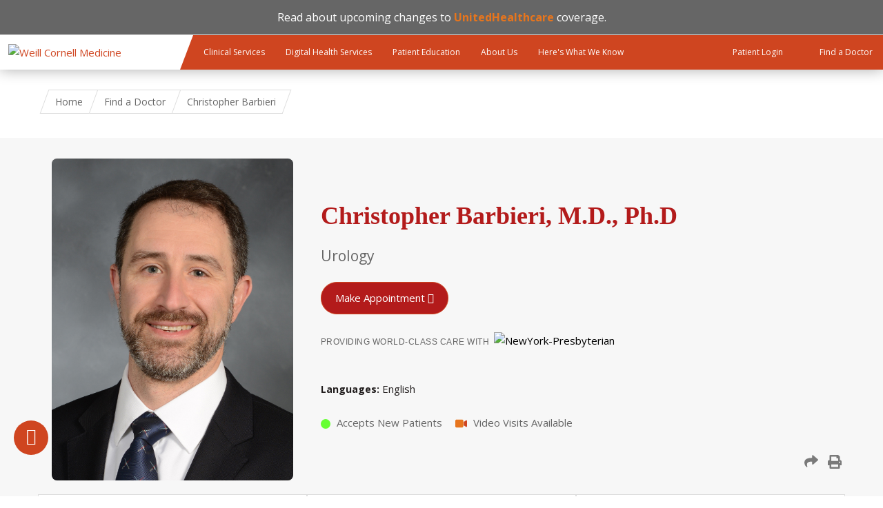

--- FILE ---
content_type: text/html; charset=utf-8
request_url: https://weillcornell.org/cbarbieri
body_size: 18900
content:
<!DOCTYPE html>

<!--[if IE 7]>    <html class="lt-ie9 lt-ie8 no-js"  lang="en" dir="ltr"> <![endif]-->
<!--[if IE 8]>    <html class="lt-ie9 ie8 no-js"  lang="en" dir="ltr"> <![endif]-->
<!--[if gt IE 8]><!--> <html  lang="en" dir="ltr"> <!--<![endif]-->

  <head>
    <meta charset="utf-8" />
<link rel="manifest" href="/profiles/wcmc/themes/wcmc_bootstrap/favicons/manifest.json?v=2"><script>
window.WIDGET_ID = "605f342f-2b68-402c-bf7e-771aec2217f4";
</script>
<script>
(function() {
var f = function() {
var d = document;
var l = d.createElement('script');
l.type = 'text/javascript';
l.async = true;
l.src = 'https://api.airbud.io/widgets/widget.js?id=' + window.WIDGET_ID;
var x = d.getElementsByTagName('script')[0];
x.parentNode.insertBefore(l, x);
};
window.addEventListener('load', f, false);
})();
</script><script type="text/javascript" src="//cdn.rlets.com/capture_static/mms/mms.js" async="async"></script><meta name="google-site-verification" content="OJ5_qBx9ShJbE_xMBpWGtb_1WiCCBnU_egZ3H3fiec0" />
<meta name="type" content="profile" />
<meta name="description" content="Christopher Barbieri, M.D., Ph.D, specializes in  at Weill Cornell Medicine in New York. Schedule an appointment online today." />
<link rel="shortcut icon" href="https://weillcornell.org/sites/all/themes/weillcornell/favicon.ico" />
<script>dataLayer = [{"entityType":"node","entityBundle":"profile","entityId":"3135","entityLabel":"Christopher Barbieri","entityName":"pops_import","entityTaxonomy":{"specialties":{"2659":"Urologic Oncology","2141":"Prostate Cancer","3574":"Cancer of Kidney","3575":"Prostate Biopsy","2308":"Robotic Surgery","3616":"Molecular Cancer Testing","3630":"Targeted Prostate Biopsy","3629":"Precision Medicine","6610":"Elevated PSA (Prostate-Specific Antigen)","6925":"Focal Therapy","2662":"Urology"},"departments_divisions":{"3324":"Urology"},"departments":{"3323":"Urology"},"profile_labels":{"3714":"fulltime"},"languages":{"2927":"English"}},"drupalLanguage":"en","userUid":0}];</script>
<meta name="generator" content="Drupal 7 (https://www.drupal.org)" />
<link rel="canonical" href="https://weillcornell.org/cbarbieri" />
<link rel="shortlink" href="https://weillcornell.org/node/3135" />
    <title>Christopher Barbieri, M.D., Ph.D | Patient Care</title>

    <link rel="apple-touch-icon" sizes="57x57" href="/profiles/wcmc/themes/wcm_brand_base/favicons/apple-touch-icon-57x57.png?v=2">
    <link rel="apple-touch-icon" sizes="60x60" href="/profiles/wcmc/themes/wcm_brand_base/favicons/apple-touch-icon-60x60.png?v=2">
    <link rel="apple-touch-icon" sizes="72x72" href="/profiles/wcmc/themes/wcm_brand_base/favicons/apple-touch-icon-72x72.png?v=2">
    <link rel="apple-touch-icon" sizes="76x76" href="/profiles/wcmc/themes/wcm_brand_base/favicons/apple-touch-icon-76x76.png?v=2">
    <link rel="apple-touch-icon" sizes="114x114" href="/profiles/wcmc/themes/wcm_brand_base/favicons/apple-touch-icon-114x114.png?v=2">
    <link rel="apple-touch-icon" sizes="120x120" href="/profiles/wcmc/themes/wcm_brand_base/favicons/apple-touch-icon-120x120.png?v=2">
    <link rel="apple-touch-icon" sizes="144x144" href="/profiles/wcmc/themes/wcm_brand_base/favicons/apple-touch-icon-144x144.png?v=2">
    <link rel="apple-touch-icon" sizes="152x152" href="/profiles/wcmc/themes/wcm_brand_base/favicons/apple-touch-icon-152x152.png?v=2">
    <link rel="apple-touch-icon" sizes="180x180" href="/profiles/wcmc/themes/wcm_brand_base/favicons/apple-touch-icon-180x180.png?v=2">
    <link rel="icon" type="image/png" href="/profiles/wcmc/themes/wcm_brand_base/favicons/favicon-32x32.png?v=2" sizes="32x32">
    <link rel="icon" type="image/png" href="/profiles/wcmc/themes/wcm_brand_base/favicons/favicon-194x194.png?v=2" sizes="194x194">
    <link rel="icon" type="image/png" href="/profiles/wcmc/themes/wcm_brand_base/favicons/favicon-96x96.png?v=2" sizes="96x96">
    <link rel="icon" type="image/png" href="/profiles/wcmc/themes/wcm_brand_base/favicons/android-chrome-192x192.png?v=2" sizes="192x192">
    <link rel="icon" type="image/png" href="/profiles/wcmc/themes/wcm_brand_base/favicons/favicon-16x16.png?v=2" sizes="16x16">
    <link rel="manifest" href="/profiles/wcmc/themes/wcm_brand_base/favicons/manifest.json?v=2">
    <link rel="mask-icon" href="/profiles/wcmc/themes/wcm_brand_base/favicons/safari-pinned-tab.svg?v=2" color="#b31b1b">
    <link rel="shortcut icon" href="/profiles/wcmc/themes/wcm_brand_base/favicons/favicon.ico?v=2">
    <meta name="apple-mobile-web-app-title" content="Weill Cornell Medicine">
    <meta name="application-name" content="Weill Cornell Medicine">
    <meta name="msapplication-TileColor" content="#b31b1b">
    <meta name="msapplication-TileImage" content="/profiles/wcmc/themes/wcm_brand_base/favicons/mstile-144x144.png?v=2">
    <meta name="msapplication-config" content="/profiles/wcmc/themes/wcm_brand_base/favicons/browserconfig.xml?v=2">
    <meta name="theme-color" content="#ffffff">

    <!-- http://t.co/dKP3o1e -->
    <meta name="HandheldFriendly" content="True">
    <meta name="MobileOptimized" content="320">
    <meta name="viewport" content="width=device-width, initial-scale=1.0">
    <link rel="stylesheet" href="https://weillcornell.org/sites/default/files/css/css_kShW4RPmRstZ3SpIC-ZvVGNFVAi0WEMuCnI0ZkYIaFw.css" />
<link rel="stylesheet" href="https://weillcornell.org/sites/default/files/css/css_v4RYUeXsbx6H1edYZXdYYj_6HvlLoS7hd93ypgk27wk.css" />
<link rel="stylesheet" href="https://weillcornell.org/sites/default/files/css/css_48SzB4JhOcHMJ7f90Fa1973u7NzYfJDKyWv_Z1jWIWc.css" />
<link rel="stylesheet" href="https://weillcornell.org/sites/default/files/css/css_nXejyBBlaIR0YgvxvUgo0lVnwriQyFP7Y1UJKl9ueUs.css" />
<link rel="stylesheet" href="https://fonts.googleapis.com/icon?family=Material+Icons&amp;t94rmq" />
<link rel="stylesheet" href="https://weillcornell.org/sites/default/files/css/css_kkhAC_gc2SepEcnoygi8lX_NX7X0hdWvXa9muScGj70.css" />
<link rel="stylesheet" href="https://fonts.googleapis.com/css?family=Open+Sans:400,300,300italic,400italic,700,700italic" />
<link rel="stylesheet" href="https://weillcornell.org/sites/default/files/css/css_ry86v3qYxNEmRCK2_VN102x3JAzDOv8TQgi4SjUhYuk.css" />
<link rel="stylesheet" href="https://fonts.googleapis.com/css2?family=Open+Sans:ital,wght@0,300..800;1,300..800&amp;display=swap" />
<link rel="stylesheet" href="https://weillcornell.org/sites/default/files/css/css_K4b7EoSZpDjKD4ovKgFXoo-ftSlvdXXnXs-fzyAufnM.css" />
<link rel="stylesheet" href="https://weillcornell.org/sites/default/files/css/css_uHbueVl9oKtHFpTAjwx32iLyXri1mxaJLv1_6AivJ-w.css" media="print" />
<link rel="stylesheet" href="https://weillcornell.org/sites/default/files/css/css_PxsPpITToy8ZnO0bJDA1TEC6bbFpGTfSWr2ZP8LuFYo.css" />
    <script src="https://weillcornell.org/sites/default/files/js/js_XexEZhbTmj1BHeajKr2rPfyR8Y68f4rm0Nv3Vj5_dSI.js"></script>
<script src="https://weillcornell.org/sites/default/files/js/js_MH9GuVKgJf4I96fk-MSW00Zu6SaA5zm_7bS0Xsf9oKk.js"></script>
<script src="https://weillcornell.org/sites/default/files/js/js_AlO663eZBay2cvQKQybMWMbD8Y9a9X8CrVnM-3ky9f0.js"></script>
<script src="https://weillcornell.org/sites/default/files/js/js_SbSgWqCfi73XIaFNtnMRlZAB07l05nG0z7t-wEcHU-w.js"></script>
<script src="https://weillcornell.org/sites/default/files/js/js_YFapq3xaiDyImK2bXal6Jxs5fVaJ5IYv7t2j4p0Z1xE.js"></script>
<script>jQuery.extend(Drupal.settings, {"basePath":"\/","pathPrefix":"","setHasJsCookie":0,"ajaxPageState":{"theme":"weillcornell","theme_token":"E3lYXKLZbBPyoW9GkGaKwD65klKG2VzFRFlCW_sm_Kw","js":{"profiles\/wcmc\/modules\/custom\/wcmc_fieldable_panes\/js\/wcmc_modal.js":1,"profiles\/wcmc\/modules\/panopoly\/panopoly\/panopoly_widgets\/panopoly-widgets.js":1,"profiles\/wcmc\/modules\/panopoly\/panopoly\/panopoly_widgets\/panopoly-widgets-spotlight.js":1,"profiles\/wcmc\/modules\/custom\/wcm_accessibility\/js\/wcm-accessibility.js":1,"sites\/all\/modules\/custom\/wcp_custom_panes\/react\/build\/static\/js\/main.js":1,"profiles\/wcmc\/themes\/wcm_brand_base\/js\/headroom.min.js":1,"profiles\/wcmc\/themes\/wcm_brand_base\/js\/wcm-pin-header.js":1,"profiles\/wcmc\/themes\/wcm_brand_base\/js\/wcm-external-links.js":1,"profiles\/wcmc\/themes\/wcm_brand_base\/js\/jquery.lockfixed-revB.js":1,"profiles\/wcmc\/themes\/wcm_brand_base\/images\/cta_icons\/svgxuse.min.js":1,"profiles\/wcmc\/modules\/panopoly\/contrib\/jquery_update\/replace\/jquery\/1.7\/jquery.min.js":1,"misc\/jquery-extend-3.4.0.js":1,"misc\/jquery-html-prefilter-3.5.0-backport.js":1,"misc\/jquery.once.js":1,"misc\/drupal.js":1,"profiles\/wcmc\/modules\/panopoly\/contrib\/jquery_update\/replace\/ui\/ui\/minified\/jquery.ui.core.min.js":1,"profiles\/wcmc\/modules\/panopoly\/contrib\/jquery_update\/replace\/ui\/ui\/minified\/jquery.ui.widget.min.js":1,"profiles\/wcmc\/modules\/panopoly\/contrib\/jquery_update\/replace\/ui\/ui\/minified\/jquery.ui.tabs.min.js":1,"profiles\/wcmc\/modules\/panopoly\/contrib\/jquery_update\/replace\/ui\/ui\/minified\/jquery.ui.accordion.min.js":1,"profiles\/wcmc\/modules\/panopoly\/contrib\/jquery_update\/replace\/ui\/external\/jquery.cookie.js":1,"https:\/\/www.youtube.com\/iframe_api":1,"profiles\/wcmc\/modules\/custom\/wcmc_fieldable_panes\/js\/fancybox\/jquery.fancybox.pack.js":1,"profiles\/wcmc\/modules\/custom\/wcmc_fieldable_panes\/js\/fancybox\/helpers\/jquery.fancybox-buttons.js":1,"profiles\/wcmc\/modules\/custom\/wcm_slide_nav\/js\/simplebar.min.js":1,"profiles\/wcmc\/modules\/custom\/wcm_slide_nav\/js\/wcm-slide-nav.js":1,"profiles\/wcmc\/modules\/panopoly\/contrib\/jquery_update\/replace\/ui\/ui\/minified\/jquery.ui.position.min.js":1,"misc\/ui\/jquery.ui.position-1.13.0-backport.js":1,"profiles\/wcmc\/modules\/panopoly\/contrib\/jquery_update\/replace\/ui\/ui\/minified\/jquery.ui.menu.min.js":1,"profiles\/wcmc\/modules\/panopoly\/contrib\/jquery_update\/replace\/ui\/ui\/minified\/jquery.ui.autocomplete.min.js":1,"profiles\/wcmc\/modules\/panopoly\/panopoly\/panopoly_images\/panopoly-images.js":1,"profiles\/wcmc\/modules\/panopoly\/contrib\/entityreference\/js\/entityreference.js":1,"profiles\/wcmc\/modules\/panopoly\/panopoly\/panopoly_admin\/panopoly-admin.js":1,"profiles\/wcmc\/modules\/panopoly\/panopoly\/panopoly_magic\/panopoly-magic.js":1,"profiles\/wcmc\/modules\/panopoly\/panopoly\/panopoly_theme\/js\/panopoly-accordion.js":1,"profiles\/wcmc\/modules\/custom\/wcmc_banner_receiver\/js\/wcmc_banner_receiver.js":1,"profiles\/wcmc\/modules\/custom\/wcm_d7_paragraphs\/js\/wcm-d7-paragraphs.js":1,"profiles\/wcmc\/modules\/panopoly\/contrib\/caption_filter\/js\/caption-filter.js":1,"sites\/all\/modules\/contrib\/apachesolr_autocomplete\/apachesolr_autocomplete.js":1,"sites\/all\/modules\/contrib\/apachesolr_autocomplete\/jquery-autocomplete\/jquery.autocomplete.js":1,"profiles\/wcmc\/libraries\/jquery.imagesloaded\/jquery.imagesloaded.min.js":1,"profiles\/wcmc\/modules\/custom\/wcm_analytics\/js\/wcm_analytics.js":1,"sites\/all\/modules\/custom\/wcmc_youtube_single_playback\/js\/wcmc_youtube_single_playback.js":1,"sites\/all\/themes\/weillcornell\/js\/provider-profiles.js":1,"sites\/all\/modules\/contrib\/readmore_formatter\/js\/readmore_formatter.js":1,"sites\/all\/libraries\/readmore_formatter\/readmore.min.js":1,"sites\/all\/modules\/contrib\/datalayer\/datalayer.js":1,"sites\/all\/themes\/weillcornell\/js\/alertify.min.js":1,"profiles\/wcmc\/themes\/wcm_brand_base\/js\/bootstrap.min.js":1,"profiles\/wcmc\/themes\/wcm_brand_base\/js\/wcm-brand-base-script.js":1,"sites\/all\/themes\/weillcornell\/js\/weillcornell.js":1},"css":{"modules\/system\/system.base.css":1,"modules\/system\/system.messages.css":1,"modules\/system\/system.theme.css":1,"misc\/ui\/jquery.ui.theme.css":1,"misc\/ui\/jquery.ui.accordion.css":1,"profiles\/wcmc\/modules\/custom\/wcmc_fieldable_panes\/js\/fancybox\/jquery.fancybox.css":1,"profiles\/wcmc\/modules\/custom\/wcmc_fieldable_panes\/js\/fancybox\/helpers\/jquery.fancybox-buttons.css":1,"profiles\/wcmc\/modules\/custom\/wcm_slide_nav\/css\/simplebar.css":1,"profiles\/wcmc\/modules\/custom\/wcm_slide_nav\/css\/wcm-slide-nav.css":1,"misc\/ui\/jquery.ui.menu.css":1,"misc\/ui\/jquery.ui.autocomplete.css":1,"modules\/field\/theme\/field.css":1,"modules\/node\/node.css":1,"profiles\/wcmc\/modules\/panopoly\/panopoly\/panopoly_admin\/panopoly-admin-navbar.css":1,"profiles\/wcmc\/modules\/panopoly\/panopoly\/panopoly_core\/css\/panopoly-dropbutton.css":1,"profiles\/wcmc\/modules\/panopoly\/panopoly\/panopoly_magic\/css\/panopoly-magic.css":1,"profiles\/wcmc\/modules\/panopoly\/panopoly\/panopoly_theme\/css\/panopoly-featured.css":1,"profiles\/wcmc\/modules\/panopoly\/panopoly\/panopoly_theme\/css\/panopoly-accordian.css":1,"profiles\/wcmc\/modules\/panopoly\/panopoly\/panopoly_theme\/css\/panopoly-layouts.css":1,"profiles\/wcmc\/modules\/panopoly\/panopoly\/panopoly_widgets\/panopoly-widgets.css":1,"profiles\/wcmc\/modules\/panopoly\/panopoly\/panopoly_widgets\/panopoly-widgets-spotlight.css":1,"profiles\/wcmc\/modules\/panopoly\/panopoly\/panopoly_wysiwyg\/panopoly-wysiwyg.css":1,"profiles\/wcmc\/modules\/panopoly\/contrib\/radix_layouts\/radix_layouts.css":1,"modules\/search\/search.css":1,"modules\/user\/user.css":1,"profiles\/wcmc\/modules\/custom\/wcmc_carousel\/css\/wcmc_carousel.css":1,"profiles\/wcmc\/modules\/custom\/wcmc_fieldable_panes\/css\/wcmc_headshot.css":1,"sites\/all\/modules\/custom\/wcm_clinical_services_groups\/css\/wcm_clinical_services_groups.css":1,"profiles\/wcmc\/modules\/custom\/wcm_d7_paragraphs\/css\/wcm-d7-paragraphs.css":1,"sites\/all\/modules\/custom\/wcp_custom_panes\/css\/wcp_custom_panes.css":1,"profiles\/wcmc\/modules\/panopoly\/contrib\/views\/css\/views.css":1,"profiles\/wcmc\/modules\/custom\/panopoly_override\/css\/panopoly-override.css":1,"profiles\/wcmc\/modules\/panopoly\/contrib\/caption_filter\/caption-filter.css":1,"sites\/all\/modules\/contrib\/apachesolr_autocomplete\/apachesolr_autocomplete.css":1,"sites\/all\/modules\/contrib\/apachesolr_autocomplete\/jquery-autocomplete\/jquery.autocomplete.css":1,"profiles\/wcmc\/modules\/panopoly\/contrib\/ctools\/css\/ctools.css":1,"profiles\/wcmc\/modules\/panopoly\/contrib\/panels\/css\/panels.css":1,"sites\/all\/modules\/custom\/wcp_custom_panes\/react\/build\/static\/css\/main.css":1,"https:\/\/fonts.googleapis.com\/icon?family=Material+Icons":1,"profiles\/wcmc\/modules\/panopoly\/contrib\/date\/date_api\/date.css":1,"profiles\/wcmc\/modules\/contrib\/field_collection\/field_collection.theme.css":1,"https:\/\/fonts.googleapis.com\/css?family=Open+Sans:400,300,300italic,400italic,700,700italic":1,"sites\/all\/themes\/weillcornell\/css\/alertify.min.css":1,"sites\/all\/themes\/weillcornell\/css\/alertify.bootstrap.min.css":1,"https:\/\/fonts.googleapis.com\/css2?family=Open+Sans:ital,wght@0,300..800;1,300..800\u0026display=swap":1,"profiles\/wcmc\/themes\/wcm_brand_base\/css\/wcm_brand_base.css":1,"sites\/all\/themes\/weillcornell\/css\/tabs.css":1,"sites\/all\/themes\/weillcornell\/webfonts\/ss-social-regular.css":1,"sites\/all\/themes\/weillcornell\/webfonts\/ss-standard.css":1,"sites\/all\/themes\/weillcornell\/css\/weillcornell.css":1,"sites\/all\/themes\/weillcornell\/css\/print.css":1,"profiles\/wcmc\/modules\/panopoly\/panopoly\/panopoly_images\/panopoly-images.css":1}},"apachesolr_autocomplete":{"path":"\/apachesolr_autocomplete"},"CToolsModal":{"modalSize":{"type":"scale","width":".9","height":".9","addWidth":0,"addHeight":0,"contentRight":25,"contentBottom":75},"modalOptions":{"opacity":".55","background-color":"#FFF"},"animationSpeed":"fast","modalTheme":"CToolsModalDialog","throbberTheme":"CToolsModalThrobber"},"panopoly_magic":{"pane_add_preview_mode":"automatic"},"wcm_analytics":"{\u0022token\u0022:\u0022ff8ee1c242b1d47149eed63484a3c6c3\u0022,\u0022proxy_server\u0022:\u0022https:\\\/\\\/mpp.sdsweb.weillcornell.org\u0022,\u0022cross_subdomain_cookie\u0022:false,\u0022debug_mode\u0022:false,\u0022ignore_dnt\u0022:false}","readmoreSettings":[{"collapsedClass":"readmore-js-collapsed","collapsedHeight":250,"embedCSS":0,"expandedClass":"readmore-js-expanded","heightMargin":22,"lessLink":"\u003Ca href=\u0022#\u0022\u003EClose\u003C\/a\u003E","moreLink":"\u003Ca href=\u0022#\u0022\u003ERead more\u003C\/a\u003E","sectionCSS":"display: block; width: 100%;","speed":100,"startOpen":0,"strip_options":{"media":0,"text":0}},{"collapsedClass":"readmore-js-collapsed","collapsedHeight":250,"embedCSS":0,"expandedClass":"readmore-js-expanded","heightMargin":22,"lessLink":"\u003Ca href=\u0022#\u0022\u003EClose\u003C\/a\u003E","moreLink":"\u003Ca href=\u0022#\u0022\u003ERead more\u003C\/a\u003E","sectionCSS":"display: block; width: 100%;","speed":100,"startOpen":0,"strip_options":{"media":0,"text":0}}],"dataLayer":{"languages":{"en":{"language":"en","name":"English","native":"English","direction":0,"enabled":1,"plurals":0,"formula":"","domain":"","prefix":"","weight":0,"javascript":""}}},"wcm_brand_base":{"toggle_always_pin_header":"0"},"password":{"strengthTitle":"Password compliance:"},"type":"setting"});</script>
  </head>
  <body class="html not-front not-logged-in no-sidebars page-node page-node- page-node-3135 node-type-profile region-content wcc no-navbar no-js" >
    <div id="skip-link">
      <a href="#site-main">Skip to main content</a>
    </div>
        <header id="pinned-header">
  
<div class="region-header">
      <div id="block-block-40" class="block block-block">

    
  <div class="content">
    <div style="font-size:16px;line-height:1.25em;text-align:center;background:#666666;color:white;border-bottom:1px solid #dddddd; padding: 15px 0">

Read about upcoming changes to <a style="color: #E7751D;" href="https://www.nyp.org/unitedhealthcare"><strong>UnitedHealthcare</strong></a> coverage.


</div>


<style>
#page {
padding-top: 30px !important;
}
</style>  </div>
</div>
  </div>      <div class="wcm-search"><div class="container"></div></div>
    <div class="site-nav">
  <div class="site-nav__wrapper">
    <div class="site-nav__menu-toggle-wrap">
      <div class="main-menu-toggle site-nav__menu-toggle" tabindex="0" role="button" aria-label="Menu" aria-controls="slide-out-nav" aria-pressed="false">
        Menu
      </div>
    </div>

    <div class="site-nav__logo-wrap">
      <a class="site-nav__logo-anchor" href="/">
        <img class="site-nav__logo-image" src="/profiles/wcmc/themes/wcm_brand_base/images/wcm_logo.svg" alt="Weill Cornell Medicine">
        <img class="site-nav__logo-image--mobile" src="/profiles/wcmc/themes/wcm_brand_base/images/WCM_logo_white.png" alt="Weill Cornell Medicine">
      </a>
    </div>

    <nav class="site-nav__primary-nav">
      <ul class="main-menu"><li><a href="/services">Clinical Services</a></li><li><a href="/digital-health-services">Digital Health Services</a></li><li><a href="/patient-education">Patient Education</a></li><li><a href="/about_us">About Us</a></li><li><a href="/heres-what-we-know">Here&#039;s What We Know</a></li></ul>    </nav>

    <div class="site-nav__action-items">
            <a class="site-nav__action-item" href="/weill-cornell-connect">
        <svg class="site-nav__action-icon">
          <use xlink:href="/profiles/wcmc/themes/wcm_brand_base/images/cta_icons/symbol-defs.svg#cta-icon-portal"></use>
        </svg>
        <span class="site-nav__action-text">Patient Login</span>
      </a>
            <a class="site-nav__action-item" href="/doctors">
        <svg class="site-nav__action-icon">
          <use xlink:href="/profiles/wcmc/themes/wcm_brand_base/images/cta_icons/symbol-defs.svg#cta-icon-physician"></use>
        </svg>
        <span class="site-nav__action-text">Find a Doctor</span>
      </a>
    </div>

  </div>
</div>
</header>

<div id="page" class="compact">
    <a href="/" class="wcm-site-title wcm-site-title--compact">
    <div class="wcm-site-title--compact__name"></div>
      </a>

  
<nav id="slide-out-nav" aria-label="Slideout">
  <div class="slide-out-nav__help">Explore this Website</div>
  <div class="slide-nav-primary-action-items">
    <a class="primary-action-icon" href="/weill-cornell-connect">
      <svg class="cta-icon cta-icon-portal"><use xlink:href="/profiles/wcmc/themes/wcmc_bootstrap/images/cta_icons/symbol-defs.svg#cta-icon-portal"></use></svg>
      <span>Patient Login</span>
    </a>
    <a class="primary-action-icon" href="/doctors">
      <svg class="cta-icon cta-icon-physician"><use xlink:href="/profiles/wcmc/themes/wcmc_bootstrap/images/cta_icons/symbol-defs.svg#cta-icon-physician"></use></svg>
      <span>Find a Doctor</span>
    </a>
  </div>
    <div id="slide-nav">
<ul class="menu"><li class="level-1 home"><a href="/">Home</a></li><li class="first menu-mlid-1195 level-1" data-level="1"><a href="/services">Clinical Services</a></li>
<li class="menu-mlid-45773 level-1" data-level="1"><a href="/digital-health-services" class="has-child">Digital Health Services</a><button class="slide-nav-toggle" aria-expanded="false"><span class="element-invisible">Toggle Digital Health Services menu options</span></button><ul class="collapse menu menu--level-2"><li class="first menu-mlid-44682 level-2" data-level="2"><a href="/digital-health-services/video-visits">Video Visits</a></li>
<li class="menu-mlid-44327 level-2" data-level="2"><a href="/weill-cornell-connect" class="has-child">Weill Cornell Connect</a><button class="slide-nav-toggle" aria-expanded="false"><span class="element-invisible">Toggle Weill Cornell Connect menu options</span></button><ul class="collapse menu menu--level-3"><li class="first menu-mlid-44326 level-3" data-level="3"><a href="/weill-cornell-connect/how-to-pay-your-bill">Bill Pay</a></li>
<li class="menu-mlid-47890 level-3" data-level="3"><a href="/weill-cornell-connect/medical-advice-messaging">Medical Advice Messaging</a></li>
<li class="last menu-mlid-45775 level-3" data-level="3"><a href="/weill-cornell-connect/test-results">Test Results</a></li>
</ul></li>
<li class="last menu-mlid-44354 level-2" data-level="2"><a href="/weill-cornell-connect/echeck-in">eCheck-In</a></li>
</ul></li>
<li class="menu-mlid-45903 level-1" data-level="1"><a href="/patient-education" class="has-child">Patient Education</a><button class="slide-nav-toggle" aria-expanded="false"><span class="element-invisible">Toggle Patient Education menu options</span></button><ul class="collapse menu menu--level-2"><li class="first menu-mlid-47792 level-2" data-level="2"><a href="/patient-education/e-newsletter-signup">E-Newsletter Signup</a></li>
<li class="menu-mlid-45462 level-2" data-level="2"><a href="/news">Patient Care Blog</a></li>
<li class="menu-mlid-44387 level-2" data-level="2"><a href="/patient-education/podcasts" class="has-child">Health Podcasts</a><button class="slide-nav-toggle" aria-expanded="false"><span class="element-invisible">Toggle Health Podcasts menu options</span></button><ul class="collapse menu menu--level-3"><li class="first menu-mlid-44389 level-3" data-level="3"><a href="/patient-education/podcasts/back-to-health">Back to Health</a></li>
<li class="menu-mlid-44388 level-3" data-level="3"><a href="/patient-education/podcasts/cancercast">CancerCast</a></li>
<li class="menu-mlid-45227 level-3" data-level="3"><a href="/patient-education/podcasts/kids-health-cast">Kids Health Cast</a></li>
<li class="last menu-mlid-47304 level-3" data-level="3"><a href="/patient-education/health-podcasts/on-the-mind">On the Mind</a></li>
</ul></li>
<li class="menu-mlid-45015 level-2" data-level="2"><a href="/patient-education/lgbtq-community-healthcare-resources">LGBTQ+ Community Healthcare Resources</a></li>
<li class="menu-mlid-42892 level-2" data-level="2"><a href="/patient-education/myra-mahon-patient-resource-center" class="has-child">Myra Mahon Patient Resource Center</a><button class="slide-nav-toggle" aria-expanded="false"><span class="element-invisible">Toggle Myra Mahon Patient Resource Center menu options</span></button><ul class="collapse menu menu--level-3"><li class="first menu-mlid-42898 level-3" data-level="3"><a href="/patient-education/myra-mahon-patient-resource-center/services">Services</a></li>
<li class="menu-mlid-42899 level-3" data-level="3"><a href="/patient-education/myra-mahon-patient-resource-center/online-resources">Online Resources</a></li>
<li class="menu-mlid-42894 level-3" data-level="3"><a href="/patient-education/myra-mahon-patient-resource-center/news">News</a></li>
<li class="menu-mlid-42895 level-3" data-level="3"><a href="/patient-education/myra-mahon-patient-resource-center/events">Events</a></li>
<li class="menu-mlid-42896 level-3" data-level="3"><a href="/patient-education/myra-mahon-patient-resource-center/policies">Policies</a></li>
<li class="last menu-mlid-42897 level-3" data-level="3"><a href="/patient-education/myra-mahon-patient-resource-center/contact-us">Contact</a></li>
</ul></li>
<li class="last menu-mlid-40923 level-2" data-level="2"><a href="https://www.healthwise.net/weillcornell" title="">Health Library</a></li>
</ul></li>
<li class="menu-mlid-1112 level-1" data-level="1"><a href="/about_us" class="has-child">About Us</a><button class="slide-nav-toggle" aria-expanded="false"><span class="element-invisible">Toggle About Us menu options</span></button><ul class="collapse menu menu--level-2"><li class="first menu-mlid-1142 level-2" data-level="2"><a href="/about_us" title="">Overview</a></li>
<li class="menu-mlid-1143 level-2" data-level="2"><a href="/about_us/americas-top-doctors">America&#039;s Top Doctors</a></li>
<li class="menu-mlid-1145 level-2" data-level="2"><a href="/about_us/our-affiliations">Our Affiliations</a></li>
<li class="menu-mlid-40920 level-2" data-level="2"><a href="/about-us/careers">Careers</a></li>
<li class="menu-mlid-40921 level-2" data-level="2"><a href="/contact">Contact</a></li>
<li class="menu-mlid-41362 level-2" data-level="2"><a href="/about-doctors-at-wcm" class="has-child">About Doctors at WCM</a><button class="slide-nav-toggle" aria-expanded="false"><span class="element-invisible">Toggle About Doctors at WCM menu options</span></button><ul class="collapse menu menu--level-3"><li class="first menu-mlid-43097 level-3" data-level="3"><a href="/doctors-directory">Physicians Directory</a></li>
<li class="menu-mlid-43098 level-3" data-level="3"><a href="/network-physicians-directory">Network Physicians Directory</a></li>
<li class="last menu-mlid-43099 level-3" data-level="3"><a href="/voluntary-faculty-directory">Voluntary Faculty Directory</a></li>
</ul></li>
<li class="menu-mlid-44684 level-2" data-level="2"><a href="/about-us/advancing-patient-care" class="has-child">Advancing Patient Care</a><button class="slide-nav-toggle" aria-expanded="false"><span class="element-invisible">Toggle Advancing Patient Care menu options</span></button><ul class="collapse menu menu--level-3"><li class="first menu-mlid-44686 level-3" data-level="3"><a href="/about-us/advancing-patient-care/we-care-test-results-initiative">&quot;We Care&quot; Test Results Initiative</a></li>
<li class="last menu-mlid-44685 level-3" data-level="3"><a href="/about-us/advancing-patient-care/opioid-toolkit">Opioid Toolkit</a></li>
</ul></li>
<li class="menu-mlid-47929 level-2" data-level="2"><a href="/heart-health-news">Heart Health News</a></li>
<li class="menu-mlid-43593 level-2" data-level="2"><a href="/about-us/what-our-patients-are-saying">What Our Patients Are Saying</a></li>
<li class="last menu-mlid-46382 level-2" data-level="2"><a href="/about-us/your-rights-and-protections-against-surprise-medical-bills">Your Rights and Protections Against Surprise Medical Bills</a></li>
</ul></li>
<li class="last menu-mlid-47944 level-1" data-level="1"><a href="/heres-what-we-know" class="has-child">Here&#039;s What We Know</a><button class="slide-nav-toggle" aria-expanded="false"><span class="element-invisible">Toggle Here's What We Know menu options</span></button><ul class="collapse menu menu--level-2"><li class="first last menu-mlid-47945 level-2" data-level="2"><a href="/heres-what-we-know/heres-what-we-know-news">Here&#039;s What We Know - News</a></li>
</ul></li>
</ul></div>  <ul class="wcm-global-links--sm">
    <li><a href="https://give.weill.cornell.edu/">Giving</a></li>
    <li><a href="/contact">Contact Us</a></li>
    <li><a href="https://research.weill.cornell.edu">Research &amp; Education</a></li>
  </ul>
</nav>

<nav class="main-nav" aria-label="Primary">
  <div class="container">
    <div id="main-nav">
<ul class="menu justify-items"><li class="level-1 home"><a href="/">Home</a></li><li class="first menu-mlid-1195 level-1"><a href="/services">Clinical Services</a></li>
<li class="has-children menu-mlid-45773 level-1"><a href="/digital-health-services">Digital Health Services</a></li>
<li class="has-children menu-mlid-45903 level-1"><a href="/patient-education">Patient Education</a></li>
<li class="has-children menu-mlid-1112 level-1"><a href="/about_us">About Us</a></li>
<li class="last has-children menu-mlid-47944 level-1"><a href="/heres-what-we-know">Here&#039;s What We Know</a></li>
</ul></div>  </div>
</nav>

  <nav id="bc-nav" aria-label="Breadcrumb">
    <div class="container">
      <ul class="breadcrumb-nav">
        <li><span><a href="/">Home</a></span></li><li class="bc-no-link"><span>Christopher Barbieri</span></li>      </ul>
    </div>
  </nav>

  <div id="site-main" class="site-main">
    <div class="container">
                            </div>
    
  
  <article id="node-3135" class="node node-profile node-promoted clearfix" >

  
        
    
    <div class="content" >
      
      <section id="sticky" class="sticky-section">
        <div class="section-wrapper">
          <div class="section-row row-1">
            <div class="provider-info">
              <h1 class="provider-name">Christopher  Barbieri, M.D., Ph.D</h1>
              
<div class="field-primary-specialty">
    <div class="field-content-items">
          <div class="field-content-item even">
        Urology</div>
      </div>
</div>
            </div>
                          <div class="btn-wrapper schedule-appointment">
                <a href="#locations-appointments" class="schedule-appointment-btn btn btn-primary"
                  data-tab="locations-appointments">Make Appointment</a>
              </div>
                      </div>
          <div class="section-row row-2">
            <div class="btn-wrapper locations-appointments-btn">
              <a href="#locations-appointments" class="btn btn-primary" data-tab="locations-appointments">Locations and
                Appointments</a>
            </div>
            <div class="btn-wrapper insurance-btn">
              <a href="#insurance-accepted" class="btn btn-primary" data-tab="locations-appointments">Insurance</a>
            </div>
            <div class="btn-wrapper about-btn">
              <a href="#about" class="btn btn-primary" data-tab="locations-appointments">About</a>
            </div>
          </div>
        </div>
      </section>

      <section id="header" class="header-section">
        <div class="section-wrapper">
          <div class="section-row">
            <div class="header-section__profile-and-award">
              <figure class="header-section__profile-image">
                
<div class="field-profile-image">
    <div class="field-content-items">
          <div class="field-content-item even">
        <img src="https://images.med.cornell.edu/headshots/chb9074.jpg?2b3c9eaccc" width="480" height="640" alt="" /></div>
      </div>
</div>
                              </figure>
            </div>
            <div class="header-section__provider-info">
              
              <div class="name-wrapper">
                <h1 class="provider-name">Christopher  Barbieri, M.D., Ph.D</h1>
              </div>
              <div class="specialties-wrapper">
                
<div class="field-primary-specialty">
    <div class="field-content-items">
          <div class="field-content-item even">
        Urology</div>
      </div>
</div>
                              </div>
              <div class="btn-wrapper schedule-appointment">
                <a href="#locations-appointments" class="schedule-appointment-btn btn btn-primary"
                  data-tab="locations-appointments">Make Appointment</a>
              </div>

              <div class="nyp-branding">
                <span>Providing world-class care with</span>
                <img alt="NewYork-Presbyterian" src="/profiles/wcmc/themes/wcmc_bootstrap/images/nyp_logo.svg" />
              </div>

              
<div class="field-languages-spoken">
      <div class="field-label">Languages</div>
    <div class="field-content-items">
          <div class="field-content-item even">
        English</div>
      </div>
</div>

                              <div class="online-scheduling-info-container">
                                      <div class="text-tag accepts-new-patients">
                      <span class="dot"></span>
                                              <span class="new-patients">Accepts New Patients</span>
                                          </div>
                                                        <div class="text-tag video-visits-available">
                      <span class="icon"><img class="video-visit-icon" alt="Video Visit Icon"
                          src="/sites/all/themes/weillcornell/images/video-visit-icon1.svg" /></span>
                      <span class="tag-text">Video Visits Available</span>
                    </div>
                                                                      </div>
              

              <div class="social-wrapper">
                <!-- The Social Icons remain hidden until the 'social-icon' class anchor tag is clicked -->
                <div class="social-icons">
                                    <a class="social-fb"
                    href="https://www.facebook.com/sharer/sharer.php?u=https://weillcornell.org/cbarbieri&t=Christopher  Barbieri, M.D., Ph.D"
                    aria-label="facebook"><i class="icon-facebook"></i></a>
                  <a class="social-tw"
                    href="https://twitter.com/intent/tweet?text=Christopher  Barbieri, M.D., Ph.D&url=https://weillcornell.org/cbarbieri"
                    aria-label="twitter"><i class="icon-twitter"></i></a>
                  <a class="social-ln"
                    href="https://www.linkedin.com/shareArticle?url=https://weillcornell.org/cbarbieri&title=Christopher  Barbieri, M.D., Ph.D"
                    aria-label="linkedin"><i class="icon-linkedin"></i></a>
                  <a class="social-email"
                    href="mailto:?subject=Christopher  Barbieri, M.D., Ph.D at Weill Cornell Medicine&body=Check out Christopher  Barbieri, M.D., Ph.D at Weill Cornell Medicine.%0D%0Ahttps://weillcornell.org/cbarbieri"
                    aria-label="email"><i class="icon-mail-alt"></i></a>
                </div>

                <div class="provider-ctas">
                  <a href="#" role="button" class="share-icon" data-toggle="popover" title="Share" data-placement="left"
                    popover-append-to-body="true" aria-label="share options"></a>
                  <a href="#" class="print-icon"></a>
                </div>
              </div>

            </div>
          </div>
        </div>
      </section>

      <section id="header-nav" class="header-nav-section">
        <div class="section-wrapper">
          <div class="section-row">
            <div class="btn-wrapper locations-appointments-btn">
              <a href="#locations-appointments" class="btn btn-primary" data-tab="locations-appointments">Locations and
                Appointments</a>
            </div>
            <div class="btn-wrapper insurance-btn">
              <a href="#insurance-accepted" class="btn btn-primary" data-tab="locations-appointments">Insurance</a>
            </div>
            <div class="btn-wrapper about-btn">
              <a href="#about" class="btn btn-primary" data-tab="locations-appointments">About</a>
            </div>
          </div>
        </div>
      </section>

      <section id="locations-appointments" class="locations-appointments-section">
        <div class="row">
          <!-- Locations and Appointments -->
                      <div id="locations-and-appointments" class="section-wrapper locations-and-appointments-section">
              <div class="title-tag-wrapper">
                <h2>Locations and Appointments</h2>
              </div>
              <div class="locations-wrapper">
                <div class="react-locations-wrapper" id="react-locations-appointments" data-type="API_KEY"
                  data-key="NiBC0Nn4fb1uLGweUqzmB6TTXRRSf12k6A15sKkZ"
                  data-endpoint="https://api.wcm.care/pops-v8-beta-1"
                  data-google-map-key="AIzaSyDthH8fmxlJiS2I1AElz-gv0s1zbPakq44"
                  data-short-name="cbarbieri"
                  data-is-online-scheduling-disabled="0"
                  data-online-scheduling-disabled-message="Online scheduling is temporarily unavailable due to service maintenance. We apologize for the inconvenience.">
                  <!-- React magic -->
                </div>
              </div>
            </div>
                  </div>
      </section>

      <section id="insurance-accepted" class="insurance-accepted-section">
        <div class="section-wrapper">
          <div class="section-row">
                        
                              <div class="field-collection-container clearfix"><div class="field-provider-insurances" >
      <div class="field-label" >Insurances Accepted</div>
    <p class="field-description"><p>Please contact the doctor's office to verify that your insurance is accepted.</p>
<p class="insurance-asterisk"><span>*</span>Indicates this doctor is no longer accepting new patients with this insurance plan.</p></p>
  <div class="field-content-items" >
              <div class="column">
                  <div class="field-content-item children"
            >
            <input id="AETNA" type="checkbox">
            <!-- Check to see if insurance company is closed -->
                          <label for="AETNA">AETNA</label>
                        <!-- Check if insurance has plans -->
                          <ul class="content">
                                  <!-- Filter out cases where insurance company has a no plan entry as well as plan entries -->
                                      <!-- Check to see if insurance plan is closed -->
                                          <li class="is-open">HMO</li>
                                                                        <!-- Filter out cases where insurance company has a no plan entry as well as plan entries -->
                                      <!-- Check to see if insurance plan is closed -->
                                          <li class="is-open">Medicare</li>
                                                                        <!-- Filter out cases where insurance company has a no plan entry as well as plan entries -->
                                      <!-- Check to see if insurance plan is closed -->
                                          <li class="is-open">PPO</li>
                                                                    </ul>
                      </div>
                            <div class="field-content-item children"
            >
            <input id="Aetna-NYP" type="checkbox">
            <!-- Check to see if insurance company is closed -->
                          <label for="Aetna-NYP">Aetna-NYP</label>
                        <!-- Check if insurance has plans -->
                          <ul class="content">
                                  <!-- Filter out cases where insurance company has a no plan entry as well as plan entries -->
                                      <!-- Check to see if insurance plan is closed -->
                                          <li class="is-open">EPO/POS</li>
                                                                    </ul>
                      </div>
                            <div class="field-content-item "
            >
            <input id="Aetna Weill Cornell Employee Managed Care Plan" type="checkbox">
            <!-- Check to see if insurance company is closed -->
                          <label for="Aetna Weill Cornell Employee Managed Care Plan">Aetna Weill Cornell Employee Managed Care Plan</label>
                        <!-- Check if insurance has plans -->
                      </div>
                            <div class="field-content-item "
            >
            <input id="Aetna Weill Cornell Employee PPO Plan" type="checkbox">
            <!-- Check to see if insurance company is closed -->
                          <label for="Aetna Weill Cornell Employee PPO Plan">Aetna Weill Cornell Employee PPO Plan</label>
                        <!-- Check if insurance has plans -->
                      </div>
                            <div class="field-content-item "
            >
            <input id="Affinity Access" type="checkbox">
            <!-- Check to see if insurance company is closed -->
                          <label for="Affinity Access">Affinity Access</label>
                        <!-- Check if insurance has plans -->
                      </div>
                            <div class="field-content-item "
            >
            <input id="Affinity Health Plan" type="checkbox">
            <!-- Check to see if insurance company is closed -->
                          <label for="Affinity Health Plan">Affinity Health Plan</label>
                        <!-- Check if insurance has plans -->
                      </div>
                            <div class="field-content-item children"
            >
            <input id="Anthem Blue Cross/Blue Shield HealthPlus" type="checkbox">
            <!-- Check to see if insurance company is closed -->
                          <label for="Anthem Blue Cross/Blue Shield HealthPlus">Anthem Blue Cross/Blue Shield HealthPlus</label>
                        <!-- Check if insurance has plans -->
                          <ul class="content">
                                  <!-- Filter out cases where insurance company has a no plan entry as well as plan entries -->
                                                    <!-- Filter out cases where insurance company has a no plan entry as well as plan entries -->
                                      <!-- Check to see if insurance plan is closed -->
                                          <li class="is-open">CHP</li>
                                                                    </ul>
                      </div>
                            <div class="field-content-item children"
            >
            <input id="Anthem Blue Cross and Blue Shield" type="checkbox">
            <!-- Check to see if insurance company is closed -->
                          <label for="Anthem Blue Cross and Blue Shield">Anthem Blue Cross and Blue Shield</label>
                        <!-- Check if insurance has plans -->
                          <ul class="content">
                                  <!-- Filter out cases where insurance company has a no plan entry as well as plan entries -->
                                      <!-- Check to see if insurance plan is closed -->
                                          <li class="is-open">Blue Access</li>
                                                                        <!-- Filter out cases where insurance company has a no plan entry as well as plan entries -->
                                      <!-- Check to see if insurance plan is closed -->
                                          <li class="is-open">Blue Connection</li>
                                                                        <!-- Filter out cases where insurance company has a no plan entry as well as plan entries -->
                                      <!-- Check to see if insurance plan is closed -->
                                          <li class="is-open">EPO</li>
                                                                        <!-- Filter out cases where insurance company has a no plan entry as well as plan entries -->
                                      <!-- Check to see if insurance plan is closed -->
                                          <li class="is-open">HMO</li>
                                                                        <!-- Filter out cases where insurance company has a no plan entry as well as plan entries -->
                                      <!-- Check to see if insurance plan is closed -->
                                          <li class="is-open">Mediblue (Senior)</li>
                                                                        <!-- Filter out cases where insurance company has a no plan entry as well as plan entries -->
                                      <!-- Check to see if insurance plan is closed -->
                                          <li class="is-open">PPO</li>
                                                                    </ul>
                      </div>
                        </div>
          <div class="column">
                  <div class="field-content-item "
            >
            <input id="CIGNA" type="checkbox">
            <!-- Check to see if insurance company is closed -->
                          <label for="CIGNA">CIGNA</label>
                        <!-- Check if insurance has plans -->
                      </div>
                            <div class="field-content-item "
            >
            <input id="Emblem Select Care" type="checkbox">
            <!-- Check to see if insurance company is closed -->
                          <label for="Emblem Select Care">Emblem Select Care</label>
                        <!-- Check if insurance has plans -->
                      </div>
                            <div class="field-content-item "
            >
            <input id="Fidelis Care" type="checkbox">
            <!-- Check to see if insurance company is closed -->
                          <label for="Fidelis Care">Fidelis Care</label>
                        <!-- Check if insurance has plans -->
                      </div>
                            <div class="field-content-item children"
            >
            <input id="GHI" type="checkbox">
            <!-- Check to see if insurance company is closed -->
                          <label for="GHI">GHI</label>
                        <!-- Check if insurance has plans -->
                          <ul class="content">
                                  <!-- Filter out cases where insurance company has a no plan entry as well as plan entries -->
                                      <!-- Check to see if insurance plan is closed -->
                                          <li class="is-open">CBP</li>
                                                                    </ul>
                      </div>
                            <div class="field-content-item "
            >
            <input id="Health First" type="checkbox">
            <!-- Check to see if insurance company is closed -->
                          <label for="Health First">Health First</label>
                        <!-- Check if insurance has plans -->
                      </div>
                            <div class="field-content-item children"
            >
            <input id="Health Insurance Plan of NY (HIP)" type="checkbox">
            <!-- Check to see if insurance company is closed -->
                          <label for="Health Insurance Plan of NY (HIP)">Health Insurance Plan of NY (HIP)</label>
                        <!-- Check if insurance has plans -->
                          <ul class="content">
                                  <!-- Filter out cases where insurance company has a no plan entry as well as plan entries -->
                                                    <!-- Filter out cases where insurance company has a no plan entry as well as plan entries -->
                                      <!-- Check to see if insurance plan is closed -->
                                          <li class="is-open">Medicaid</li>
                                                                        <!-- Filter out cases where insurance company has a no plan entry as well as plan entries -->
                                      <!-- Check to see if insurance plan is closed -->
                                          <li class="is-open">Medicare</li>
                                                                    </ul>
                      </div>
                            <div class="field-content-item "
            >
            <input id="Medicaid" type="checkbox">
            <!-- Check to see if insurance company is closed -->
                          <label for="Medicaid">Medicaid</label>
                        <!-- Check if insurance has plans -->
                      </div>
                            <div class="field-content-item children"
            >
            <input id="Oxford Health Plans" type="checkbox">
            <!-- Check to see if insurance company is closed -->
                          <label for="Oxford Health Plans">Oxford Health Plans</label>
                        <!-- Check if insurance has plans -->
                          <ul class="content">
                                  <!-- Filter out cases where insurance company has a no plan entry as well as plan entries -->
                                      <!-- Check to see if insurance plan is closed -->
                                          <li class="is-open">Freedom</li>
                                                                        <!-- Filter out cases where insurance company has a no plan entry as well as plan entries -->
                                      <!-- Check to see if insurance plan is closed -->
                                          <li class="is-open">Liberty</li>
                                                                        <!-- Filter out cases where insurance company has a no plan entry as well as plan entries -->
                                      <!-- Check to see if insurance plan is closed -->
                                          <li class="is-open">Medicare Advantage</li>
                                                                        <!-- Filter out cases where insurance company has a no plan entry as well as plan entries -->
                                      <!-- Check to see if insurance plan is closed -->
                                          <li class="is-open">Metro/Core/Charter</li>
                                                                    </ul>
                      </div>
                        </div>
          <div class="column">
                  <div class="field-content-item "
            >
            <input id="Rockefeller University - Trustmark" type="checkbox">
            <!-- Check to see if insurance company is closed -->
                          <label for="Rockefeller University - Trustmark">Rockefeller University - Trustmark</label>
                        <!-- Check if insurance has plans -->
                      </div>
                            <div class="field-content-item "
            >
            <input id="United Empire" type="checkbox">
            <!-- Check to see if insurance company is closed -->
                          <label for="United Empire">United Empire</label>
                        <!-- Check if insurance has plans -->
                      </div>
                            <div class="field-content-item children"
            >
            <input id="United Healthcare" type="checkbox">
            <!-- Check to see if insurance company is closed -->
                          <label for="United Healthcare">United Healthcare</label>
                        <!-- Check if insurance has plans -->
                          <ul class="content">
                                  <!-- Filter out cases where insurance company has a no plan entry as well as plan entries -->
                                                    <!-- Filter out cases where insurance company has a no plan entry as well as plan entries -->
                                      <!-- Check to see if insurance plan is closed -->
                                          <li class="is-open">Community Plan</li>
                                                                        <!-- Filter out cases where insurance company has a no plan entry as well as plan entries -->
                                      <!-- Check to see if insurance plan is closed -->
                                          <li class="is-open">Medicare</li>
                                                                    </ul>
                      </div>
                            <div class="field-content-item "
            >
            <input id="United Healthcare Compass" type="checkbox">
            <!-- Check to see if insurance company is closed -->
                          <label for="United Healthcare Compass">United Healthcare Compass</label>
                        <!-- Check if insurance has plans -->
                      </div>
                            <div class="field-content-item children"
            >
            <input id="VNSNY CHOICE" type="checkbox">
            <!-- Check to see if insurance company is closed -->
                          <label for="VNSNY CHOICE">VNSNY CHOICE</label>
                        <!-- Check if insurance has plans -->
                          <ul class="content">
                                  <!-- Filter out cases where insurance company has a no plan entry as well as plan entries -->
                                      <!-- Check to see if insurance plan is closed -->
                                          <li class="is-open">HMO</li>
                                                                        <!-- Filter out cases where insurance company has a no plan entry as well as plan entries -->
                                      <!-- Check to see if insurance plan is closed -->
                                          <li class="is-open">Medicare</li>
                                                                    </ul>
                      </div>
                            <div class="field-content-item "
            >
            <input id="WellCare of NY" type="checkbox">
            <!-- Check to see if insurance company is closed -->
                          <label for="WellCare of NY">WellCare of NY</label>
                        <!-- Check if insurance has plans -->
                      </div>
                            <div class="field-content-item "
            >
            <input id="WorldWide Medical" type="checkbox">
            <!-- Check to see if insurance company is closed -->
                          <label for="WorldWide Medical">WorldWide Medical</label>
                        <!-- Check if insurance has plans -->
                      </div>
                        </div>
      </div>
  <div class="see-insurances-trigger"><a href="#">Show Insurances</a></div>
</div>
</div>              
                      </div>
        </div>
      </section>

      <section id="about" class="about-section">
        <div class="section-wrapper">
          <div class="section-row">
            <h2 class="section-label">About Christopher  Barbieri, M.D., Ph.D</h2>
            
<div class="field-medical-specialties">
      <div class="field-label">Specialties</div>
    <div class="field-content-items">
          <div class="field-content-item even">
        Urologic Oncology</div>
      </div>
</div>
            
<div class="field-personal-statement">
      <div class="field-label">Personal Statement</div>
    <div class="field-content-items">
          <div class="field-content-item even">
        <div class="field-readmore field-readmore-0"><p>Prostate cancer is a disease with highly variable outcomes - many patients have slow growing cancers that will never threaten their health, while other have aggressive cancers that may rapidly progress. &nbsp;A variety of new tools are available to help urologists match the right patient with the right treatment course, from cutting edge tests exposing the molecular basis of these cancers to imaging techniques that can allow precise targeting of cancers. A urologist that understands the use and limitations of these tools is critical to get the best outcomes. I am both a prostate cancer surgeon and a highly active researcher in prostate cancer genomics in the Sandra and Edward Meyer Cancer Center at Weill Cornell, allowing me to stay at the forefront of prostate cancer care in the 21st century, and delivering the best possible care to patients at Weill Cornell.</p></div></div>
      </div>
</div>
            
<div class="field-biographical-info">
      <div class="field-label">Biographical Info</div>
    <div class="field-content-items">
          <div class="field-content-item even">
        <div class="field-readmore field-readmore-0"><p>Dr. Christopher Barbieri completed both his Urology Residency and Urologic Oncology Fellowship at Weill Cornell Medical College. He received his undergraduate degree from Dartmouth College and then attended Vanderbilt University School of Medicine, where he obtained both his MD and PhD degrees. Dr. Barbieri's research interests include using genomic data to define distinct molecular subclasses of urologic malignancy, with a particular focus on prostate cancer. His work has led to recognition as a Prostate Cancer Foundation Young Investigator and a Urology Care Foundation Research Scholar; he is also the recipient of a Career Development Award from the National Cancer Institute to fund his work on prostate cancer. In addition, Dr. Barbieri has also been recognized as a <a href="https://www.auanet.org/publications/aua-investigator/aua-investigator-winter-2015">Rising Star in Urology Research by the American Urological Association</a>, and with a <a href="https://www.damonrunyon.org/latest-news/entries/2861">Clinical Investigator Award from the Damon Runyon Cancer Research Foundation.</a>&nbsp;</p>
<p>Dr. Barbieri sees patients seeking urologic oncology treatment. His office is located at 525 E. 68th Street, Starr Pavilion, 9th floor within the Brady Urologic Health Center.</p>
<p>Please call Dr. Barbieri's office at 212-746-5562 if you have any questions or would like to make an appointment.</p>
<p>&nbsp;</p>
<p><strong>Testimonials</strong></p>
<p>"I have been seeing Dr. Barbieri for 2 years after being diagnosed with prostate cancer. He is extremely knowledgeable and professional. When I needed a cystoscopy the conditions and staff were excellent. The entire staff are also very professional and kind. I highly recommend Dr. Barbieri." - Fred M. via Healthgrades on July 05, 2018</p>
<p>"Dr. Barbieri is an outstanding surgeon and physician. He is honest and trustworthy in all his interactions. I am very happy and grateful to have found Dr. Barbieri. Competence and highly skilled are words that appropriately describe him." - Paul C. via Healthgrades on April 28, 2018</p>
<p>"Trust is not a word that I normally use when discussing doctors. However, I couldn't have a conversation about Dr. Barbieri without mentioning it. He is the consummate professional beyond his superior technical skills. He's a fantastic listener and a straight shooter. He has a quiet confidence, and an amazing talent for putting a patient at ease. He should also be given credit for assembling a fantastic team, and establishing a culture that makes every single visit an amazing patient experience" - Chuck R. via Healthgrades on Jun 01, 2017</p>
<p>&nbsp;</p>
<p>Additional resources related to Dr. Barbieri's research lab, including recent publications &amp; ongoing studies, can be found on <a href="http://www.barbierilab.com/">BarbieriLab.com</a></p>
<p>To learn more about Dr. Barbieri's research, please visit:</p>
<p><a href="http://vivo.med.cornell.edu/display/cwid-chb9074">Weill Cornell Medicine VIVO</a></p>
<p><a href="https://www.ncbi.nlm.nih.gov/pubmed/?term=Barbieri+CE">PubMed.gov</a></p>
<p><a href="https://meyercancer.weill.cornell.edu/news/2015-10-27/prostate-cancer-spop-mutation">Sandra and Edward Meyer Cancer Center</a></p>
<p><span><strong></strong></span></p>
<p><strong>Webinar</strong> - Prostate Cancer: Understand Causes, Diagnosis, and Treatment: <a href="https://www.youtube.com/watch?v=sAnnmjCBFl4" target="_blank" title="https://www.youtube.com/watch?v=sannmjcbfl4" aria-label="Link https://www.youtube.com/watch?v=sAnnmjCBFl4" rel="noopener">https://www.youtube.com/watch?v=sAnnmjCBFl4</a></p></div></div>
      </div>
</div>
                        
<div class="field-provider-board-certs">
      <div class="field-label">Board Certifications</div>
    <div class="field-content-items">
          <div class="field-content-item even">
        <div >
  <div class="content">
    <div class="field-board-name">
    <div class="field-content-items">
          American Board of Urology      </div>
</div>
  </div>
</div>
</div>
      </div>
</div>
            
<div class="field-problem-procedure">
      <div class="field-label">Clinical Expertise</div>
    <div class="field-content-items">
          <div class="field-content-item even">
        Prostate Cancer</div>
          <div class="field-content-item odd">
        Cancer of Kidney</div>
          <div class="field-content-item even">
        Prostate Biopsy</div>
          <div class="field-content-item odd">
        Robotic Surgery</div>
          <div class="field-content-item even">
        Molecular Cancer Testing</div>
          <div class="field-content-item odd">
        Targeted Prostate Biopsy</div>
          <div class="field-content-item even">
        Precision Medicine</div>
          <div class="field-content-item odd">
        Elevated PSA (Prostate-Specific Antigen)</div>
          <div class="field-content-item even">
        Focal Therapy</div>
      </div>
</div>
            <div class="field-collection-container clearfix"><div class="field-educational-background">
      <div class="field-label">Education&nbsp;</div>
    <ul class="field-content-items">
          <li class="field-content-item">
        <div class="field-collection-view clearfix view-mode-full"><div >
  <div class="content">
    <div class="field-degree">
    <div class="field-content-items">
          M.D.      </div>
</div>
<div class="field-institution">
    <div class="field-content-items">
          Vanderbilt University School of Medicine      </div>
</div>
<div class="field-year">
    <div class="field-content-items">
          <span  class="date-display-single">2007</span>      </div>
</div>
  </div>
</div>
</div></li>
          <li class="field-content-item">
        <div class="field-collection-view clearfix view-mode-full"><div >
  <div class="content">
    <div class="field-degree">
    <div class="field-content-items">
          Ph.D.      </div>
</div>
<div class="field-institution">
    <div class="field-content-items">
          Vanderbilt University School of Medicine      </div>
</div>
<div class="field-year">
    <div class="field-content-items">
          <span  class="date-display-single">2005</span>      </div>
</div>
  </div>
</div>
</div></li>
          <li class="field-content-item">
        <div class="field-collection-view clearfix view-mode-full field-collection-view-final"><div >
  <div class="content">
    <div class="field-degree">
    <div class="field-content-items">
          A.B.      </div>
</div>
<div class="field-institution">
    <div class="field-content-items">
          Dartmouth College      </div>
</div>
<div class="field-year">
    <div class="field-content-items">
          <span  class="date-display-single">1998</span>      </div>
</div>
  </div>
</div>
</div></li>
      </ul>
</div>
</div>            <div class="field-collection-container clearfix"><div class="field-provider-appointments">
      <div class="field-label">Appointments&nbsp;</div>
    <ul class="field-content-items">
          <li class="field-content-item">
        <div class="field-collection-view clearfix view-mode-full"><div >
  <div class="content">
    <div class="field-appointment-title">
    <div class="field-content-items">
          Attending Urologist      </div>
</div>
<div class="field-appointment-institution">
    <div class="field-content-items">
          NewYork-Presbyterian Hospital      </div>
</div>
  </div>
</div>
</div></li>
          <li class="field-content-item">
        <div class="field-collection-view clearfix view-mode-full"><div >
  <div class="content">
    <div class="field-appointment-title">
    <div class="field-content-items">
          Professor of Urology      </div>
</div>
<div class="field-appointment-institution">
    <div class="field-content-items">
          Weill Cornell Medical College, Cornell University      </div>
</div>
  </div>
</div>
</div></li>
          <li class="field-content-item">
        <div class="field-collection-view clearfix view-mode-full field-collection-view-final"><div >
  <div class="content">
    <div class="field-appointment-title">
    <div class="field-content-items">
          Bernard and Josephine Chaus Professor of Urological Oncology      </div>
</div>
<div class="field-appointment-institution">
    <div class="field-content-items">
          Weill Cornell Medical College, Cornell University      </div>
</div>
  </div>
</div>
</div></li>
    </ul>
</div>
</div>                                      <div class="about-section__research">
                <div class="field-label">Research</div>
                
<div class="field-vivo-url">
    <div class="field-content-items">
          <div class="field-content-item even">
        <a href="http://vivo.med.cornell.edu/display/cwid-chb9074" class="external-link">View Research Profile</a></div>
      </div>
</div>
              </div>
                      </div>
        </div>
      </section>

                    <section id="news-media" class="news-media-section">
          <div class="section-wrapper">
            <div class="section-row">
              <h2 class="section-label">News & Media</h2>

              
                              
<div class="field-provider-media-videos">
      <div class="field-label">Videos</div>
    <div class="field-content-items">
          <div class="field-content-item even">
        <div id="file-164789--3" class="file file-video file-video-youtube">

        <h2 class="element-invisible"><a href="/files/we-are-weill-cornell-medicine-dr-christopher-barbieri-0">We Are Weill Cornell Medicine | Dr. Christopher Barbieri</a></h2>
    
  
  <div class="content">
    <div class="media-youtube-video media-youtube-7">
  <iframe class="media-youtube-player" width="640" height="390" title="We Are Weill Cornell Medicine | Dr. Christopher Barbieri" src="https://www.youtube.com/embed/djxBAlbDD94?wmode=opaque&controls=&modestbranding=1" name="We Are Weill Cornell Medicine | Dr. Christopher Barbieri" frameborder="0" allowfullscreen>Video of We Are Weill Cornell Medicine | Dr. Christopher Barbieri</iframe>
</div>
  </div>

  
</div>
</div>
          <div class="field-content-item odd">
        <div id="file-747354--3" class="file file-video file-video-youtube">

        <h2 class="element-invisible"><a href="/files/prostate-cancer-understanding-causes-diagnosis-and-treatment">Prostate Cancer: Understanding Causes, Diagnosis and Treatment</a></h2>
    
  
  <div class="content">
    <div class="media-youtube-video media-youtube-8">
  <iframe class="media-youtube-player" width="640" height="390" title="Prostate Cancer: Understanding Causes, Diagnosis and Treatment" src="https://www.youtube.com/embed/sAnnmjCBFl4?wmode=opaque&controls=&modestbranding=1" name="Prostate Cancer: Understanding Causes, Diagnosis and Treatment" frameborder="0" allowfullscreen>Video of Prostate Cancer: Understanding Causes, Diagnosis and Treatment</iframe>
</div>
  </div>

  
</div>
</div>
          <div class="field-content-item even">
        <div id="file-1175335--3" class="file file-video file-video-youtube">

        <h2 class="element-invisible"><a href="/files/multidisciplinary-prostate-cancer-clinic-weill-cornell-medicine-department-of-urology">Multidisciplinary Prostate Cancer Clinic - Weill Cornell Medicine Department of Urology</a></h2>
    
  
  <div class="content">
    <div class="media-youtube-video media-youtube-9">
  <iframe class="media-youtube-player" width="640" height="390" title="Multidisciplinary Prostate Cancer Clinic - Weill Cornell Medicine Department of Urology" src="https://www.youtube.com/embed/VVca7_IoRaI?wmode=opaque&controls=&modestbranding=1" name="Multidisciplinary Prostate Cancer Clinic - Weill Cornell Medicine Department of Urology" frameborder="0" allowfullscreen>Video of Multidisciplinary Prostate Cancer Clinic - Weill Cornell Medicine Department of Urology</iframe>
</div>
  </div>

  
</div>
</div>
      </div>
</div>
              
              
            </div>
          </div>
        </section>
      
            <section id="external-relationships" class="external-relationships-section">
        <div class="section-wrapper">
          <div class="section-row">
            <h2 class="section-label">External Relationships</h2>

            <div class="field-disclaimer">
              <p>Relationships and collaborations with for-profit and not-for profit organizations are of vital
                importance to our faculty because these exchanges of scientific information foster innovation. As
                experts in their fields, WCM physicians and scientists are sought after by many organizations to consult
                and educate. WCM and its faculty make this information available to the public, thus creating a
                transparent environment.</p>
            </div>

            
                              
<div class="field-ers-consultant">
      <div class="field-label">
      <span class="tooltip-icon ss-info" data-tooltip aria-description="Consultant refers to an individual who provides expert advice to a business or entity (e.g., consulting on medical devices or pharmaceuticals)">
        <i></i>
      </span>
      Consultant:&nbsp;
    </div>
    <div class="field-content-items">
          <div class="field-content-item even">
        Pfizer, Inc.</div>
      </div>
</div>
              
                              
<div class="field-ers-professional-services">
      <div class="field-label">
      <span class="tooltip-icon ss-info" data-tooltip aria-description="Professional Services refers to a service requiring specialized knowledge and skill usually requiring a license, certification, or registration (e.g., expert witness, commissioned writing)">
        <i></i>
      </span>
      Professional Services:&nbsp;
    </div>
    <div class="field-content-items">
          <div class="field-content-item even">
        American Urological Association</div>
      </div>
</div>
              
                              
<div class="field-ers-advisory-scientific">
      <div class="field-label">
      <span class="tooltip-icon ss-info" data-tooltip aria-description="Advisory/Scientific Board Member refers to a group of individuals who have been selected to advise a business regarding any number of issues (e.g., scientific advisory board member, medical advisory board member)">
        <i></i>
      </span>
      Advisory/Scientific Board Member:&nbsp;
    </div>
    <div class="field-content-items">
          <div class="field-content-item even">
        American Urological Association</div>
      </div>
</div>
              
              
              
              
              
                              
<div class="field-ers-other-interest">
      <div class="field-label">
      <span class="tooltip-icon ss-info" data-tooltip aria-description="Other Interest refers to miscellaneous financial interests not covered in other categories (e.g., stipends, anything of monetary value)">
        <i></i>
      </span>
      Other Interest:&nbsp;
    </div>
    <div class="field-content-items">
          <div class="field-content-item even">
        National Cancer Institute</div>
          <div class="field-content-item odd">
        United States Department of Defense</div>
      </div>
</div>
              
            
          </div>
        </div>
      </section>

      
    </div>

        
</article>
<div id="block-block-17" class="block block-block">

    
  <div class="content">
    <style>
.appointment-cta-widget .request-appointment a:hover {
  color: #b31b1b;
}
.clinical-service-cta-widget .request-appointment a:hover {
  color: #ffffff;
}
</style>  </div>
</div>
<div id="block-block-26" class="block block-block">

    
  <div class="content">
    <style>

.node-type-landing-page #skip-link a {
  top: -120px;
}

#main .q-and-a.element__show-hide ul {
  margin-left: 20px;
}

.main-content ul {
  // margin-left: 20px;
}

.contact-accordion-pane ul {
  list-style-type: disc;
}

.date-scrubber-wrapper .date-scrub-item.date-scrub-left a:after {
  content: '\e802';
}

.date-scrubber-wrapper .date-scrub-item.date-scrub-left a {
  transform: scaleX(-1);
}

.page-node-7015 #block-block-28 .alert {
  margin: 20px;
}

@media all and (max-width: 600px) {
.pane-wcmc-react-fap-results .video-visit-icon.in-a-circle {
  display: none;
}
}

.site-main .campaign-box-anti-racism:after {
  content:'';
}


    .mk-appt-callout-desktop { padding-bottom: 20px; }
    @media screen and (min-width: 601px) and (max-width: 939px){
        .mk-appt-callout-desktop .btn.btn-primary,
.mk-appt-callout-desktop .cta-online { display: block !important; }
        .mk-appt-callout-desktop .cta-phone { display: block !important; text-align: center; }
    }
    @media screen and (max-width: 600px){
        .mk-appt-callout-desktop { display: none; }
    }


  .mk-appt-callout-mobile { text-align: center; }
  
  @media screen and (min-width: 600px){
  .mk-appt-callout-mobile { display: none; }
  }

</style>  </div>
</div>
  </div>

  <footer class="page-footer">

  <div class="footer-contact">
    <div class="container">
      <div class="footer-contact__site-name"><a href="/"></a></div>
      <ul class="footer-contact__social-links">
                  <li class="footer-contact__twitter"><a href="https://twitter.com/WeillCornell">Twitter</a></li>
                          <li class="footer-contact__facebook"><a href="https://www.facebook.com/WeillCornellMedicine">Facebook</a></li>
                                  <li class="footer-contact__instagram"><a href="https://www.instagram.com/weillcornell/">Instagram</a></li>
                          <li class="footer-contact__youtube"><a href="https://www.youtube.com/user/WCMCnews">YouTube</a></li>
                      </ul>
    </div>
  </div>

  <div class="footer-site">
    <div class="container">
      <div class="footer-site-info">
        <div class="app-store-badges-footer-wrapper">
          <ul class="link-wrapper">
            <li><a href="/doctors">Find a Doctor</a></li>
            <!-- <li><a href="/weill-cornell-connect">WCM App</a></li> -->
            <li><span>WCM App</span></li>
          </ul>
          <div class="app-store-badges-footer">
            <ul>
              <li><a href="https://itunes.apple.com/us/app/weill-cornell-medicine/id1381440520?ls=1&amp;mt=8" target="_blank"><img src="/sites/all/themes/weillcornell/images/badge_apple.png" alt="MyChart for iOS" class="apple-app-store-badge"></a></li>
              <li><a href="https://play.google.com/store/apps/details?id=org.weillcornell.mobile" target="_blank"><img src="/sites/all/themes/weillcornell/images/badge_android.png" alt="MyChart for Android" class="android-app-store-badge"></a></li>
            </ul>
          </div>
        </div>
                  <nav class="footer-nav" aria-label="Footer">
            
  <div id="block-menu-block-5" class="block block-menu-block">

    
  <div class="content">
    <div class="menu-block-wrapper menu-block-5 menu-name-menu-footer-menu-main menu-level-1">
  <ul class="menu"><li class="first menu-mlid-46312 level-1"><ul class="menu"><li class="first menu-mlid-46316 level-2"><span class="footer-menu__section"><a href="/weill-cornell-connect" title="">Weill Cornell Connect</a><span class="footer-menu__togglez"></span></span><ul class="menu"><li class="first menu-mlid-46317 level-3"><a href="/weill-cornell-connect" title="">Patient Login</a></li>
<li class="menu-mlid-46318 level-3"><a href="https://mychart.weill.cornell.edu/mychart/accesscheck.asp" title="">Sign Up</a></li>
<li class="menu-mlid-46319 level-3"><a href="https://mychart.weill.cornell.edu/mychart/recoverlogin.asp" title="">Forgot Username</a></li>
<li class="menu-mlid-46320 level-3"><a href="https://mychart.weill.cornell.edu/mychart/passwordreset.asp" title="">Forgot Password</a></li>
<li class="menu-mlid-46321 level-3"><a href="/weill-cornell-connect/test-results" title="">Test Results</a></li>
<li class="menu-mlid-46322 level-3"><a href="/weill-cornell-connect/echeck-in" title="">eCheck-in</a></li>
<li class="menu-mlid-46323 level-3"><a href="/weill-cornell-connect/how-to-pay-your-bill" title="">Bill Pay</a></li>
<li class="last menu-mlid-46324 level-3"><a href="https://mychart.weill.cornell.edu/mychart/default.asp?mode=stdfile&amp;option=faq" title="">FAQ</a></li>
</ul></li>
<li class="last menu-mlid-46334 level-2"><span class="footer-menu__section"><a href="/coronavirus" title="">Coronavirus (COVID-19)</a><span class="footer-menu__togglez"></span></span></li>
</ul></li>
<li class="menu-mlid-46313 level-1"><ul class="menu"><li class="first menu-mlid-46325 level-2"><span class="footer-menu__section"><a href="/services" title="">Clinical Services</a><span class="footer-menu__togglez"></span></span></li>
<li class="menu-mlid-46333 level-2"><span class="footer-menu__section"><a href="/digital-health-services" title="">Digital Health Services</a><span class="footer-menu__togglez"></span></span><ul class="menu"><li class="first menu-mlid-46341 level-3"><a href="/digital-health-services/video-visits" title="">Video Visits</a></li>
<li class="last menu-mlid-46352 level-3"><a href="https://www.nyp.org/ondemand/urgent-care" title="">Virtual Urgent Care</a></li>
</ul></li>
<li class="menu-mlid-46337 level-2"><span class="footer-menu__section"><a href="/clinical-services/international-patient-services" title="">International Patient Services</a><span class="footer-menu__togglez"></span></span></li>
<li class="menu-mlid-46335 level-2"><span class="footer-menu__section"><a href="/referring_physicians/clinical-trials" title="">Clinical Trials</a><span class="footer-menu__togglez"></span></span></li>
<li class="last menu-mlid-47947 level-2"><span class="footer-menu__section"><a href="/heres-what-we-know" title="">Here&#039;s What We Know</a><span class="footer-menu__togglez"></span></span></li>
</ul></li>
<li class="menu-mlid-46314 level-1"><ul class="menu"><li class="first menu-mlid-46326 level-2"><span class="footer-menu__section"><a href="/about_us" title="">About Us</a><span class="footer-menu__togglez"></span></span><ul class="menu"><li class="first last menu-mlid-47891 level-3"><a href="/about-us/patient-safety" title="">Patient Safety</a></li>
</ul></li>
<li class="menu-mlid-46331 level-2"><span class="footer-menu__section"><a href="/about-us/what-our-patients-are-saying" title="">What Our Patients Are Saying</a><span class="footer-menu__togglez"></span></span></li>
<li class="last menu-mlid-46332 level-2"><span class="footer-menu__section"><a href="/patient-education" title="">Patient Education</a><span class="footer-menu__togglez"></span></span><ul class="menu"><li class="first menu-mlid-47793 level-3"><a href="https://weillcornell.org/patient-education/e-newsletter-signup" title="">E-Newsletter Signup</a></li>
<li class="menu-mlid-46351 level-3"><a href="https://www.healthwise.net/weillcornell" title="">Health Library</a></li>
<li class="menu-mlid-46348 level-3"><a href="/patient-education/podcasts" title="">Health Podcasts</a></li>
<li class="menu-mlid-46349 level-3"><a href="/patient-education/lgbtq-community-healthcare-resources" title="">LGBTQ+ Community Healthcare Resources</a></li>
<li class="menu-mlid-46347 level-3"><a href="/news" title="">Patient Care Blog</a></li>
<li class="last menu-mlid-46350 level-3"><a href="/patient-education/myra-mahon-patient-resource-center" title="">Patient Resource Center</a></li>
</ul></li>
</ul></li>
<li class="last menu-mlid-46315 level-1"><ul class="menu"><li class="first menu-mlid-46327 level-2"><span class="footer-menu__section"><a href="/contact" title="">Contact Us</a><span class="footer-menu__togglez"></span></span></li>
<li class="menu-mlid-46328 level-2"><span class="footer-menu__section"><a href="/referring_physicians" title="">Referring Physicians</a><span class="footer-menu__togglez"></span></span></li>
<li class="menu-mlid-46330 level-2"><span class="footer-menu__section"><a href="/about-us/careers" title="">Careers</a><span class="footer-menu__togglez"></span></span></li>
<li class="last menu-mlid-46329 level-2"><span class="footer-menu__section"><a href="https://give.weill.cornell.edu/" title="">Giving</a><span class="footer-menu__togglez"></span></span></li>
</ul></li>
</ul></div>
  </div>
</div>
          </nav>
              </div>

              <div class="footer-statement">
          <div class="footer-statement__emblem"></div>
          <div class="footer-statement__statement">
            <strong>Care. Discover. Teach.</strong> With a legacy of putting patients first, Weill Cornell Medicine is committed to providing exemplary and individualized clinical care, making groundbreaking biomedical discoveries, and educating generations of exceptional doctors and scientists.
          </div>
        </div>
      
      <div class="footer-partnership">
        <a href="https://weill.cornell.edu/" class="footer-partnership__wcm" aria-label="Weill Cornell Medicine footer logo">Weill Cornell Medicine</a>
                  <a href="https://nyp.org/" class="footer-partnership__nyp" aria-label="NewYork - Presbyterian footer logo">NewYork - Presbyterian</a>
              </div>

      <div class="footer-links">
        <div class="footer-links__copyright">&copy; Weill Cornell Medicine.</div>
        <nav class="footer-links__menu navigation" aria-label="Global Footer">
          <ul>
            <!--<li><a aria-label="View the privacy policy for WCM" href="https://weillcornell.org/privacy" title="">Privacy</a></li>-->
            <li><a aria-label="WCM Patient Privacy Policy" href="https://weill.cornell.edu/website-privacy-policy" title="">Website Privacy Policy</a></li>
            <li><a aria-label="Go to the WCM Careers site" href="https://weillcornell.org/terms-of-use" title="">Terms of Use</a></li>
            <li><a aria-label="View the privacy policy for WCM" href="https://weillcornell.org/privacy" title="">Notice of Privacy Practices</a></li>
            <li><a aria-label="View the Equal Education &amp; Employment notice" href="https://careers.weill.cornell.edu/about-weill-cornell/wcm-eeo-statement" title="">Equal Education &amp; Employment</a></li>
            <li><a aria-label="Request an accessibility accommodation" href="https://weill.cornell.edu/accessibility" title="">Web Accessibility Assistance</a></li>
          </ul>
        </nav>
      </div>
    </div>
  </div>
  <a class="magical-back-to-top-button" href=""></a>
</footer>

  <div id="slide-nav-overlay"></div>
</div>
    <script src="https://weillcornell.org/sites/default/files/js/js_Y2LxC1dyhyOaafX8fC5m_rG-6w0-GUmYnAdhvdtlNRc.js"></script>
<script src="https://weillcornell.org/sites/default/files/js/js_tKiQUee_kQ20guAoilWk-OvbCwCunLUKrANShbcZJRk.js"></script>
  </body>
</html>


--- FILE ---
content_type: text/javascript
request_url: https://weillcornell.org/sites/default/files/js/js_MH9GuVKgJf4I96fk-MSW00Zu6SaA5zm_7bS0Xsf9oKk.js
body_size: 56878
content:
/*! jQuery UI - v1.10.2 - 2013-03-14
* http://jqueryui.com
* Copyright 2013 jQuery Foundation and other contributors; Licensed MIT */
(function(e,t){function i(t,i){var a,n,r,o=t.nodeName.toLowerCase();return"area"===o?(a=t.parentNode,n=a.name,t.href&&n&&"map"===a.nodeName.toLowerCase()?(r=e("img[usemap=#"+n+"]")[0],!!r&&s(r)):!1):(/input|select|textarea|button|object/.test(o)?!t.disabled:"a"===o?t.href||i:i)&&s(t)}function s(t){return e.expr.filters.visible(t)&&!e(t).parents().addBack().filter(function(){return"hidden"===e.css(this,"visibility")}).length}var a=0,n=/^ui-id-\d+$/;e.ui=e.ui||{},e.extend(e.ui,{version:"1.10.2",keyCode:{BACKSPACE:8,COMMA:188,DELETE:46,DOWN:40,END:35,ENTER:13,ESCAPE:27,HOME:36,LEFT:37,NUMPAD_ADD:107,NUMPAD_DECIMAL:110,NUMPAD_DIVIDE:111,NUMPAD_ENTER:108,NUMPAD_MULTIPLY:106,NUMPAD_SUBTRACT:109,PAGE_DOWN:34,PAGE_UP:33,PERIOD:190,RIGHT:39,SPACE:32,TAB:9,UP:38}}),e.fn.extend({focus:function(t){return function(i,s){return"number"==typeof i?this.each(function(){var t=this;setTimeout(function(){e(t).focus(),s&&s.call(t)},i)}):t.apply(this,arguments)}}(e.fn.focus),scrollParent:function(){var t;return t=e.ui.ie&&/(static|relative)/.test(this.css("position"))||/absolute/.test(this.css("position"))?this.parents().filter(function(){return/(relative|absolute|fixed)/.test(e.css(this,"position"))&&/(auto|scroll)/.test(e.css(this,"overflow")+e.css(this,"overflow-y")+e.css(this,"overflow-x"))}).eq(0):this.parents().filter(function(){return/(auto|scroll)/.test(e.css(this,"overflow")+e.css(this,"overflow-y")+e.css(this,"overflow-x"))}).eq(0),/fixed/.test(this.css("position"))||!t.length?e(document):t},zIndex:function(i){if(i!==t)return this.css("zIndex",i);if(this.length)for(var s,a,n=e(this[0]);n.length&&n[0]!==document;){if(s=n.css("position"),("absolute"===s||"relative"===s||"fixed"===s)&&(a=parseInt(n.css("zIndex"),10),!isNaN(a)&&0!==a))return a;n=n.parent()}return 0},uniqueId:function(){return this.each(function(){this.id||(this.id="ui-id-"+ ++a)})},removeUniqueId:function(){return this.each(function(){n.test(this.id)&&e(this).removeAttr("id")})}}),e.extend(e.expr[":"],{data:e.expr.createPseudo?e.expr.createPseudo(function(t){return function(i){return!!e.data(i,t)}}):function(t,i,s){return!!e.data(t,s[3])},focusable:function(t){return i(t,!isNaN(e.attr(t,"tabindex")))},tabbable:function(t){var s=e.attr(t,"tabindex"),a=isNaN(s);return(a||s>=0)&&i(t,!a)}}),e("<a>").outerWidth(1).jquery||e.each(["Width","Height"],function(i,s){function a(t,i,s,a){return e.each(n,function(){i-=parseFloat(e.css(t,"padding"+this))||0,s&&(i-=parseFloat(e.css(t,"border"+this+"Width"))||0),a&&(i-=parseFloat(e.css(t,"margin"+this))||0)}),i}var n="Width"===s?["Left","Right"]:["Top","Bottom"],r=s.toLowerCase(),o={innerWidth:e.fn.innerWidth,innerHeight:e.fn.innerHeight,outerWidth:e.fn.outerWidth,outerHeight:e.fn.outerHeight};e.fn["inner"+s]=function(i){return i===t?o["inner"+s].call(this):this.each(function(){e(this).css(r,a(this,i)+"px")})},e.fn["outer"+s]=function(t,i){return"number"!=typeof t?o["outer"+s].call(this,t):this.each(function(){e(this).css(r,a(this,t,!0,i)+"px")})}}),e.fn.addBack||(e.fn.addBack=function(e){return this.add(null==e?this.prevObject:this.prevObject.filter(e))}),e("<a>").data("a-b","a").removeData("a-b").data("a-b")&&(e.fn.removeData=function(t){return function(i){return arguments.length?t.call(this,e.camelCase(i)):t.call(this)}}(e.fn.removeData)),e.ui.ie=!!/msie [\w.]+/.exec(navigator.userAgent.toLowerCase()),e.support.selectstart="onselectstart"in document.createElement("div"),e.fn.extend({disableSelection:function(){return this.bind((e.support.selectstart?"selectstart":"mousedown")+".ui-disableSelection",function(e){e.preventDefault()})},enableSelection:function(){return this.unbind(".ui-disableSelection")}}),e.extend(e.ui,{plugin:{add:function(t,i,s){var a,n=e.ui[t].prototype;for(a in s)n.plugins[a]=n.plugins[a]||[],n.plugins[a].push([i,s[a]])},call:function(e,t,i){var s,a=e.plugins[t];if(a&&e.element[0].parentNode&&11!==e.element[0].parentNode.nodeType)for(s=0;a.length>s;s++)e.options[a[s][0]]&&a[s][1].apply(e.element,i)}},hasScroll:function(t,i){if("hidden"===e(t).css("overflow"))return!1;var s=i&&"left"===i?"scrollLeft":"scrollTop",a=!1;return t[s]>0?!0:(t[s]=1,a=t[s]>0,t[s]=0,a)}})})(jQuery);;
/*! jQuery UI - v1.10.2 - 2013-03-14
* http://jqueryui.com
* Copyright 2013 jQuery Foundation and other contributors; Licensed MIT */
(function(e,t){var i=0,s=Array.prototype.slice,n=e.cleanData;e.cleanData=function(t){for(var i,s=0;null!=(i=t[s]);s++)try{e(i).triggerHandler("remove")}catch(a){}n(t)},e.widget=function(i,s,n){var a,r,o,h,l={},u=i.split(".")[0];i=i.split(".")[1],a=u+"-"+i,n||(n=s,s=e.Widget),e.expr[":"][a.toLowerCase()]=function(t){return!!e.data(t,a)},e[u]=e[u]||{},r=e[u][i],o=e[u][i]=function(e,i){return this._createWidget?(arguments.length&&this._createWidget(e,i),t):new o(e,i)},e.extend(o,r,{version:n.version,_proto:e.extend({},n),_childConstructors:[]}),h=new s,h.options=e.widget.extend({},h.options),e.each(n,function(i,n){return e.isFunction(n)?(l[i]=function(){var e=function(){return s.prototype[i].apply(this,arguments)},t=function(e){return s.prototype[i].apply(this,e)};return function(){var i,s=this._super,a=this._superApply;return this._super=e,this._superApply=t,i=n.apply(this,arguments),this._super=s,this._superApply=a,i}}(),t):(l[i]=n,t)}),o.prototype=e.widget.extend(h,{widgetEventPrefix:r?h.widgetEventPrefix:i},l,{constructor:o,namespace:u,widgetName:i,widgetFullName:a}),r?(e.each(r._childConstructors,function(t,i){var s=i.prototype;e.widget(s.namespace+"."+s.widgetName,o,i._proto)}),delete r._childConstructors):s._childConstructors.push(o),e.widget.bridge(i,o)},e.widget.extend=function(i){for(var n,a,r=s.call(arguments,1),o=0,h=r.length;h>o;o++)for(n in r[o])a=r[o][n],r[o].hasOwnProperty(n)&&a!==t&&(i[n]=e.isPlainObject(a)?e.isPlainObject(i[n])?e.widget.extend({},i[n],a):e.widget.extend({},a):a);return i},e.widget.bridge=function(i,n){var a=n.prototype.widgetFullName||i;e.fn[i]=function(r){var o="string"==typeof r,h=s.call(arguments,1),l=this;return r=!o&&h.length?e.widget.extend.apply(null,[r].concat(h)):r,o?this.each(function(){var s,n=e.data(this,a);return n?e.isFunction(n[r])&&"_"!==r.charAt(0)?(s=n[r].apply(n,h),s!==n&&s!==t?(l=s&&s.jquery?l.pushStack(s.get()):s,!1):t):e.error("no such method '"+r+"' for "+i+" widget instance"):e.error("cannot call methods on "+i+" prior to initialization; "+"attempted to call method '"+r+"'")}):this.each(function(){var t=e.data(this,a);t?t.option(r||{})._init():e.data(this,a,new n(r,this))}),l}},e.Widget=function(){},e.Widget._childConstructors=[],e.Widget.prototype={widgetName:"widget",widgetEventPrefix:"",defaultElement:"<div>",options:{disabled:!1,create:null},_createWidget:function(t,s){s=e(s||this.defaultElement||this)[0],this.element=e(s),this.uuid=i++,this.eventNamespace="."+this.widgetName+this.uuid,this.options=e.widget.extend({},this.options,this._getCreateOptions(),t),this.bindings=e(),this.hoverable=e(),this.focusable=e(),s!==this&&(e.data(s,this.widgetFullName,this),this._on(!0,this.element,{remove:function(e){e.target===s&&this.destroy()}}),this.document=e(s.style?s.ownerDocument:s.document||s),this.window=e(this.document[0].defaultView||this.document[0].parentWindow)),this._create(),this._trigger("create",null,this._getCreateEventData()),this._init()},_getCreateOptions:e.noop,_getCreateEventData:e.noop,_create:e.noop,_init:e.noop,destroy:function(){this._destroy(),this.element.unbind(this.eventNamespace).removeData(this.widgetName).removeData(this.widgetFullName).removeData(e.camelCase(this.widgetFullName)),this.widget().unbind(this.eventNamespace).removeAttr("aria-disabled").removeClass(this.widgetFullName+"-disabled "+"ui-state-disabled"),this.bindings.unbind(this.eventNamespace),this.hoverable.removeClass("ui-state-hover"),this.focusable.removeClass("ui-state-focus")},_destroy:e.noop,widget:function(){return this.element},option:function(i,s){var n,a,r,o=i;if(0===arguments.length)return e.widget.extend({},this.options);if("string"==typeof i)if(o={},n=i.split("."),i=n.shift(),n.length){for(a=o[i]=e.widget.extend({},this.options[i]),r=0;n.length-1>r;r++)a[n[r]]=a[n[r]]||{},a=a[n[r]];if(i=n.pop(),s===t)return a[i]===t?null:a[i];a[i]=s}else{if(s===t)return this.options[i]===t?null:this.options[i];o[i]=s}return this._setOptions(o),this},_setOptions:function(e){var t;for(t in e)this._setOption(t,e[t]);return this},_setOption:function(e,t){return this.options[e]=t,"disabled"===e&&(this.widget().toggleClass(this.widgetFullName+"-disabled ui-state-disabled",!!t).attr("aria-disabled",t),this.hoverable.removeClass("ui-state-hover"),this.focusable.removeClass("ui-state-focus")),this},enable:function(){return this._setOption("disabled",!1)},disable:function(){return this._setOption("disabled",!0)},_on:function(i,s,n){var a,r=this;"boolean"!=typeof i&&(n=s,s=i,i=!1),n?(s=a=e(s),this.bindings=this.bindings.add(s)):(n=s,s=this.element,a=this.widget()),e.each(n,function(n,o){function h(){return i||r.options.disabled!==!0&&!e(this).hasClass("ui-state-disabled")?("string"==typeof o?r[o]:o).apply(r,arguments):t}"string"!=typeof o&&(h.guid=o.guid=o.guid||h.guid||e.guid++);var l=n.match(/^(\w+)\s*(.*)$/),u=l[1]+r.eventNamespace,c=l[2];c?a.delegate(c,u,h):s.bind(u,h)})},_off:function(e,t){t=(t||"").split(" ").join(this.eventNamespace+" ")+this.eventNamespace,e.unbind(t).undelegate(t)},_delay:function(e,t){function i(){return("string"==typeof e?s[e]:e).apply(s,arguments)}var s=this;return setTimeout(i,t||0)},_hoverable:function(t){this.hoverable=this.hoverable.add(t),this._on(t,{mouseenter:function(t){e(t.currentTarget).addClass("ui-state-hover")},mouseleave:function(t){e(t.currentTarget).removeClass("ui-state-hover")}})},_focusable:function(t){this.focusable=this.focusable.add(t),this._on(t,{focusin:function(t){e(t.currentTarget).addClass("ui-state-focus")},focusout:function(t){e(t.currentTarget).removeClass("ui-state-focus")}})},_trigger:function(t,i,s){var n,a,r=this.options[t];if(s=s||{},i=e.Event(i),i.type=(t===this.widgetEventPrefix?t:this.widgetEventPrefix+t).toLowerCase(),i.target=this.element[0],a=i.originalEvent)for(n in a)n in i||(i[n]=a[n]);return this.element.trigger(i,s),!(e.isFunction(r)&&r.apply(this.element[0],[i].concat(s))===!1||i.isDefaultPrevented())}},e.each({show:"fadeIn",hide:"fadeOut"},function(t,i){e.Widget.prototype["_"+t]=function(s,n,a){"string"==typeof n&&(n={effect:n});var r,o=n?n===!0||"number"==typeof n?i:n.effect||i:t;n=n||{},"number"==typeof n&&(n={duration:n}),r=!e.isEmptyObject(n),n.complete=a,n.delay&&s.delay(n.delay),r&&e.effects&&e.effects.effect[o]?s[t](n):o!==t&&s[o]?s[o](n.duration,n.easing,a):s.queue(function(i){e(this)[t](),a&&a.call(s[0]),i()})}})})(jQuery);;
/*! jQuery UI - v1.10.2 - 2013-03-14
* http://jqueryui.com
* Copyright 2013 jQuery Foundation and other contributors; Licensed MIT */
(function(t,e){function i(){return++n}function s(t){return t.hash.length>1&&decodeURIComponent(t.href.replace(a,""))===decodeURIComponent(location.href.replace(a,""))}var n=0,a=/#.*$/;t.widget("ui.tabs",{version:"1.10.2",delay:300,options:{active:null,collapsible:!1,event:"click",heightStyle:"content",hide:null,show:null,activate:null,beforeActivate:null,beforeLoad:null,load:null},_create:function(){var e=this,i=this.options;this.running=!1,this.element.addClass("ui-tabs ui-widget ui-widget-content ui-corner-all").toggleClass("ui-tabs-collapsible",i.collapsible).delegate(".ui-tabs-nav > li","mousedown"+this.eventNamespace,function(e){t(this).is(".ui-state-disabled")&&e.preventDefault()}).delegate(".ui-tabs-anchor","focus"+this.eventNamespace,function(){t(this).closest("li").is(".ui-state-disabled")&&this.blur()}),this._processTabs(),i.active=this._initialActive(),t.isArray(i.disabled)&&(i.disabled=t.unique(i.disabled.concat(t.map(this.tabs.filter(".ui-state-disabled"),function(t){return e.tabs.index(t)}))).sort()),this.active=this.options.active!==!1&&this.anchors.length?this._findActive(i.active):t(),this._refresh(),this.active.length&&this.load(i.active)},_initialActive:function(){var i=this.options.active,s=this.options.collapsible,n=location.hash.substring(1);return null===i&&(n&&this.tabs.each(function(s,a){return t(a).attr("aria-controls")===n?(i=s,!1):e}),null===i&&(i=this.tabs.index(this.tabs.filter(".ui-tabs-active"))),(null===i||-1===i)&&(i=this.tabs.length?0:!1)),i!==!1&&(i=this.tabs.index(this.tabs.eq(i)),-1===i&&(i=s?!1:0)),!s&&i===!1&&this.anchors.length&&(i=0),i},_getCreateEventData:function(){return{tab:this.active,panel:this.active.length?this._getPanelForTab(this.active):t()}},_tabKeydown:function(i){var s=t(this.document[0].activeElement).closest("li"),n=this.tabs.index(s),a=!0;if(!this._handlePageNav(i)){switch(i.keyCode){case t.ui.keyCode.RIGHT:case t.ui.keyCode.DOWN:n++;break;case t.ui.keyCode.UP:case t.ui.keyCode.LEFT:a=!1,n--;break;case t.ui.keyCode.END:n=this.anchors.length-1;break;case t.ui.keyCode.HOME:n=0;break;case t.ui.keyCode.SPACE:return i.preventDefault(),clearTimeout(this.activating),this._activate(n),e;case t.ui.keyCode.ENTER:return i.preventDefault(),clearTimeout(this.activating),this._activate(n===this.options.active?!1:n),e;default:return}i.preventDefault(),clearTimeout(this.activating),n=this._focusNextTab(n,a),i.ctrlKey||(s.attr("aria-selected","false"),this.tabs.eq(n).attr("aria-selected","true"),this.activating=this._delay(function(){this.option("active",n)},this.delay))}},_panelKeydown:function(e){this._handlePageNav(e)||e.ctrlKey&&e.keyCode===t.ui.keyCode.UP&&(e.preventDefault(),this.active.focus())},_handlePageNav:function(i){return i.altKey&&i.keyCode===t.ui.keyCode.PAGE_UP?(this._activate(this._focusNextTab(this.options.active-1,!1)),!0):i.altKey&&i.keyCode===t.ui.keyCode.PAGE_DOWN?(this._activate(this._focusNextTab(this.options.active+1,!0)),!0):e},_findNextTab:function(e,i){function s(){return e>n&&(e=0),0>e&&(e=n),e}for(var n=this.tabs.length-1;-1!==t.inArray(s(),this.options.disabled);)e=i?e+1:e-1;return e},_focusNextTab:function(t,e){return t=this._findNextTab(t,e),this.tabs.eq(t).focus(),t},_setOption:function(t,i){return"active"===t?(this._activate(i),e):"disabled"===t?(this._setupDisabled(i),e):(this._super(t,i),"collapsible"===t&&(this.element.toggleClass("ui-tabs-collapsible",i),i||this.options.active!==!1||this._activate(0)),"event"===t&&this._setupEvents(i),"heightStyle"===t&&this._setupHeightStyle(i),e)},_tabId:function(t){return t.attr("aria-controls")||"ui-tabs-"+i()},_sanitizeSelector:function(t){return t?t.replace(/[!"$%&'()*+,.\/:;<=>?@\[\]\^`{|}~]/g,"\\$&"):""},refresh:function(){var e=this.options,i=this.tablist.children(":has(a[href])");e.disabled=t.map(i.filter(".ui-state-disabled"),function(t){return i.index(t)}),this._processTabs(),e.active!==!1&&this.anchors.length?this.active.length&&!t.contains(this.tablist[0],this.active[0])?this.tabs.length===e.disabled.length?(e.active=!1,this.active=t()):this._activate(this._findNextTab(Math.max(0,e.active-1),!1)):e.active=this.tabs.index(this.active):(e.active=!1,this.active=t()),this._refresh()},_refresh:function(){this._setupDisabled(this.options.disabled),this._setupEvents(this.options.event),this._setupHeightStyle(this.options.heightStyle),this.tabs.not(this.active).attr({"aria-selected":"false",tabIndex:-1}),this.panels.not(this._getPanelForTab(this.active)).hide().attr({"aria-expanded":"false","aria-hidden":"true"}),this.active.length?(this.active.addClass("ui-tabs-active ui-state-active").attr({"aria-selected":"true",tabIndex:0}),this._getPanelForTab(this.active).show().attr({"aria-expanded":"true","aria-hidden":"false"})):this.tabs.eq(0).attr("tabIndex",0)},_processTabs:function(){var e=this;this.tablist=this._getList().addClass("ui-tabs-nav ui-helper-reset ui-helper-clearfix ui-widget-header ui-corner-all").attr("role","tablist"),this.tabs=this.tablist.find("> li:has(a[href])").addClass("ui-state-default ui-corner-top").attr({role:"tab",tabIndex:-1}),this.anchors=this.tabs.map(function(){return t("a",this)[0]}).addClass("ui-tabs-anchor").attr({role:"presentation",tabIndex:-1}),this.panels=t(),this.anchors.each(function(i,n){var a,o,r,h=t(n).uniqueId().attr("id"),l=t(n).closest("li"),u=l.attr("aria-controls");s(n)?(a=n.hash,o=e.element.find(e._sanitizeSelector(a))):(r=e._tabId(l),a="#"+r,o=e.element.find(a),o.length||(o=e._createPanel(r),o.insertAfter(e.panels[i-1]||e.tablist)),o.attr("aria-live","polite")),o.length&&(e.panels=e.panels.add(o)),u&&l.data("ui-tabs-aria-controls",u),l.attr({"aria-controls":a.substring(1),"aria-labelledby":h}),o.attr("aria-labelledby",h)}),this.panels.addClass("ui-tabs-panel ui-widget-content ui-corner-bottom").attr("role","tabpanel")},_getList:function(){return this.element.find("ol,ul").eq(0)},_createPanel:function(e){return t("<div>").attr("id",e).addClass("ui-tabs-panel ui-widget-content ui-corner-bottom").data("ui-tabs-destroy",!0)},_setupDisabled:function(e){t.isArray(e)&&(e.length?e.length===this.anchors.length&&(e=!0):e=!1);for(var i,s=0;i=this.tabs[s];s++)e===!0||-1!==t.inArray(s,e)?t(i).addClass("ui-state-disabled").attr("aria-disabled","true"):t(i).removeClass("ui-state-disabled").removeAttr("aria-disabled");this.options.disabled=e},_setupEvents:function(e){var i={click:function(t){t.preventDefault()}};e&&t.each(e.split(" "),function(t,e){i[e]="_eventHandler"}),this._off(this.anchors.add(this.tabs).add(this.panels)),this._on(this.anchors,i),this._on(this.tabs,{keydown:"_tabKeydown"}),this._on(this.panels,{keydown:"_panelKeydown"}),this._focusable(this.tabs),this._hoverable(this.tabs)},_setupHeightStyle:function(e){var i,s=this.element.parent();"fill"===e?(i=s.height(),i-=this.element.outerHeight()-this.element.height(),this.element.siblings(":visible").each(function(){var e=t(this),s=e.css("position");"absolute"!==s&&"fixed"!==s&&(i-=e.outerHeight(!0))}),this.element.children().not(this.panels).each(function(){i-=t(this).outerHeight(!0)}),this.panels.each(function(){t(this).height(Math.max(0,i-t(this).innerHeight()+t(this).height()))}).css("overflow","auto")):"auto"===e&&(i=0,this.panels.each(function(){i=Math.max(i,t(this).height("").height())}).height(i))},_eventHandler:function(e){var i=this.options,s=this.active,n=t(e.currentTarget),a=n.closest("li"),o=a[0]===s[0],r=o&&i.collapsible,h=r?t():this._getPanelForTab(a),l=s.length?this._getPanelForTab(s):t(),u={oldTab:s,oldPanel:l,newTab:r?t():a,newPanel:h};e.preventDefault(),a.hasClass("ui-state-disabled")||a.hasClass("ui-tabs-loading")||this.running||o&&!i.collapsible||this._trigger("beforeActivate",e,u)===!1||(i.active=r?!1:this.tabs.index(a),this.active=o?t():a,this.xhr&&this.xhr.abort(),l.length||h.length||t.error("jQuery UI Tabs: Mismatching fragment identifier."),h.length&&this.load(this.tabs.index(a),e),this._toggle(e,u))},_toggle:function(e,i){function s(){a.running=!1,a._trigger("activate",e,i)}function n(){i.newTab.closest("li").addClass("ui-tabs-active ui-state-active"),o.length&&a.options.show?a._show(o,a.options.show,s):(o.show(),s())}var a=this,o=i.newPanel,r=i.oldPanel;this.running=!0,r.length&&this.options.hide?this._hide(r,this.options.hide,function(){i.oldTab.closest("li").removeClass("ui-tabs-active ui-state-active"),n()}):(i.oldTab.closest("li").removeClass("ui-tabs-active ui-state-active"),r.hide(),n()),r.attr({"aria-expanded":"false","aria-hidden":"true"}),i.oldTab.attr("aria-selected","false"),o.length&&r.length?i.oldTab.attr("tabIndex",-1):o.length&&this.tabs.filter(function(){return 0===t(this).attr("tabIndex")}).attr("tabIndex",-1),o.attr({"aria-expanded":"true","aria-hidden":"false"}),i.newTab.attr({"aria-selected":"true",tabIndex:0})},_activate:function(e){var i,s=this._findActive(e);s[0]!==this.active[0]&&(s.length||(s=this.active),i=s.find(".ui-tabs-anchor")[0],this._eventHandler({target:i,currentTarget:i,preventDefault:t.noop}))},_findActive:function(e){return e===!1?t():this.tabs.eq(e)},_getIndex:function(t){return"string"==typeof t&&(t=this.anchors.index(this.anchors.filter("[href$='"+t+"']"))),t},_destroy:function(){this.xhr&&this.xhr.abort(),this.element.removeClass("ui-tabs ui-widget ui-widget-content ui-corner-all ui-tabs-collapsible"),this.tablist.removeClass("ui-tabs-nav ui-helper-reset ui-helper-clearfix ui-widget-header ui-corner-all").removeAttr("role"),this.anchors.removeClass("ui-tabs-anchor").removeAttr("role").removeAttr("tabIndex").removeUniqueId(),this.tabs.add(this.panels).each(function(){t.data(this,"ui-tabs-destroy")?t(this).remove():t(this).removeClass("ui-state-default ui-state-active ui-state-disabled ui-corner-top ui-corner-bottom ui-widget-content ui-tabs-active ui-tabs-panel").removeAttr("tabIndex").removeAttr("aria-live").removeAttr("aria-busy").removeAttr("aria-selected").removeAttr("aria-labelledby").removeAttr("aria-hidden").removeAttr("aria-expanded").removeAttr("role")}),this.tabs.each(function(){var e=t(this),i=e.data("ui-tabs-aria-controls");i?e.attr("aria-controls",i).removeData("ui-tabs-aria-controls"):e.removeAttr("aria-controls")}),this.panels.show(),"content"!==this.options.heightStyle&&this.panels.css("height","")},enable:function(i){var s=this.options.disabled;s!==!1&&(i===e?s=!1:(i=this._getIndex(i),s=t.isArray(s)?t.map(s,function(t){return t!==i?t:null}):t.map(this.tabs,function(t,e){return e!==i?e:null})),this._setupDisabled(s))},disable:function(i){var s=this.options.disabled;if(s!==!0){if(i===e)s=!0;else{if(i=this._getIndex(i),-1!==t.inArray(i,s))return;s=t.isArray(s)?t.merge([i],s).sort():[i]}this._setupDisabled(s)}},load:function(e,i){e=this._getIndex(e);var n=this,a=this.tabs.eq(e),o=a.find(".ui-tabs-anchor"),r=this._getPanelForTab(a),h={tab:a,panel:r};s(o[0])||(this.xhr=t.ajax(this._ajaxSettings(o,i,h)),this.xhr&&"canceled"!==this.xhr.statusText&&(a.addClass("ui-tabs-loading"),r.attr("aria-busy","true"),this.xhr.success(function(t){setTimeout(function(){r.html(t),n._trigger("load",i,h)},1)}).complete(function(t,e){setTimeout(function(){"abort"===e&&n.panels.stop(!1,!0),a.removeClass("ui-tabs-loading"),r.removeAttr("aria-busy"),t===n.xhr&&delete n.xhr},1)})))},_ajaxSettings:function(e,i,s){var n=this;return{url:e.attr("href"),beforeSend:function(e,a){return n._trigger("beforeLoad",i,t.extend({jqXHR:e,ajaxSettings:a},s))}}},_getPanelForTab:function(e){var i=t(e).attr("aria-controls");return this.element.find(this._sanitizeSelector("#"+i))}})})(jQuery);;
/*! jQuery UI - v1.10.2 - 2013-03-14
* http://jqueryui.com
* Copyright 2013 jQuery Foundation and other contributors; Licensed MIT */
(function(t){var e=0,i={},s={};i.height=i.paddingTop=i.paddingBottom=i.borderTopWidth=i.borderBottomWidth="hide",s.height=s.paddingTop=s.paddingBottom=s.borderTopWidth=s.borderBottomWidth="show",t.widget("ui.accordion",{version:"1.10.2",options:{active:0,animate:{},collapsible:!1,event:"click",header:"> li > :first-child,> :not(li):even",heightStyle:"auto",icons:{activeHeader:"ui-icon-triangle-1-s",header:"ui-icon-triangle-1-e"},activate:null,beforeActivate:null},_create:function(){var e=this.options;this.prevShow=this.prevHide=t(),this.element.addClass("ui-accordion ui-widget ui-helper-reset").attr("role","tablist"),e.collapsible||e.active!==!1&&null!=e.active||(e.active=0),this._processPanels(),0>e.active&&(e.active+=this.headers.length),this._refresh()},_getCreateEventData:function(){return{header:this.active,panel:this.active.length?this.active.next():t(),content:this.active.length?this.active.next():t()}},_createIcons:function(){var e=this.options.icons;e&&(t("<span>").addClass("ui-accordion-header-icon ui-icon "+e.header).prependTo(this.headers),this.active.children(".ui-accordion-header-icon").removeClass(e.header).addClass(e.activeHeader),this.headers.addClass("ui-accordion-icons"))},_destroyIcons:function(){this.headers.removeClass("ui-accordion-icons").children(".ui-accordion-header-icon").remove()},_destroy:function(){var t;this.element.removeClass("ui-accordion ui-widget ui-helper-reset").removeAttr("role"),this.headers.removeClass("ui-accordion-header ui-accordion-header-active ui-helper-reset ui-state-default ui-corner-all ui-state-active ui-state-disabled ui-corner-top").removeAttr("role").removeAttr("aria-selected").removeAttr("aria-controls").removeAttr("tabIndex").each(function(){/^ui-accordion/.test(this.id)&&this.removeAttribute("id")}),this._destroyIcons(),t=this.headers.next().css("display","").removeAttr("role").removeAttr("aria-expanded").removeAttr("aria-hidden").removeAttr("aria-labelledby").removeClass("ui-helper-reset ui-widget-content ui-corner-bottom ui-accordion-content ui-accordion-content-active ui-state-disabled").each(function(){/^ui-accordion/.test(this.id)&&this.removeAttribute("id")}),"content"!==this.options.heightStyle&&t.css("height","")},_setOption:function(t,e){return"active"===t?(this._activate(e),undefined):("event"===t&&(this.options.event&&this._off(this.headers,this.options.event),this._setupEvents(e)),this._super(t,e),"collapsible"!==t||e||this.options.active!==!1||this._activate(0),"icons"===t&&(this._destroyIcons(),e&&this._createIcons()),"disabled"===t&&this.headers.add(this.headers.next()).toggleClass("ui-state-disabled",!!e),undefined)},_keydown:function(e){if(!e.altKey&&!e.ctrlKey){var i=t.ui.keyCode,s=this.headers.length,n=this.headers.index(e.target),a=!1;switch(e.keyCode){case i.RIGHT:case i.DOWN:a=this.headers[(n+1)%s];break;case i.LEFT:case i.UP:a=this.headers[(n-1+s)%s];break;case i.SPACE:case i.ENTER:this._eventHandler(e);break;case i.HOME:a=this.headers[0];break;case i.END:a=this.headers[s-1]}a&&(t(e.target).attr("tabIndex",-1),t(a).attr("tabIndex",0),a.focus(),e.preventDefault())}},_panelKeyDown:function(e){e.keyCode===t.ui.keyCode.UP&&e.ctrlKey&&t(e.currentTarget).prev().focus()},refresh:function(){var e=this.options;this._processPanels(),(e.active===!1&&e.collapsible===!0||!this.headers.length)&&(e.active=!1,this.active=t()),e.active===!1?this._activate(0):this.active.length&&!t.contains(this.element[0],this.active[0])?this.headers.length===this.headers.find(".ui-state-disabled").length?(e.active=!1,this.active=t()):this._activate(Math.max(0,e.active-1)):e.active=this.headers.index(this.active),this._destroyIcons(),this._refresh()},_processPanels:function(){this.headers=this.element.find(this.options.header).addClass("ui-accordion-header ui-helper-reset ui-state-default ui-corner-all"),this.headers.next().addClass("ui-accordion-content ui-helper-reset ui-widget-content ui-corner-bottom").filter(":not(.ui-accordion-content-active)").hide()},_refresh:function(){var i,s=this.options,n=s.heightStyle,a=this.element.parent(),o=this.accordionId="ui-accordion-"+(this.element.attr("id")||++e);this.active=this._findActive(s.active).addClass("ui-accordion-header-active ui-state-active ui-corner-top").removeClass("ui-corner-all"),this.active.next().addClass("ui-accordion-content-active").show(),this.headers.attr("role","tab").each(function(e){var i=t(this),s=i.attr("id"),n=i.next(),a=n.attr("id");s||(s=o+"-header-"+e,i.attr("id",s)),a||(a=o+"-panel-"+e,n.attr("id",a)),i.attr("aria-controls",a),n.attr("aria-labelledby",s)}).next().attr("role","tabpanel"),this.headers.not(this.active).attr({"aria-selected":"false",tabIndex:-1}).next().attr({"aria-expanded":"false","aria-hidden":"true"}).hide(),this.active.length?this.active.attr({"aria-selected":"true",tabIndex:0}).next().attr({"aria-expanded":"true","aria-hidden":"false"}):this.headers.eq(0).attr("tabIndex",0),this._createIcons(),this._setupEvents(s.event),"fill"===n?(i=a.height(),this.element.siblings(":visible").each(function(){var e=t(this),s=e.css("position");"absolute"!==s&&"fixed"!==s&&(i-=e.outerHeight(!0))}),this.headers.each(function(){i-=t(this).outerHeight(!0)}),this.headers.next().each(function(){t(this).height(Math.max(0,i-t(this).innerHeight()+t(this).height()))}).css("overflow","auto")):"auto"===n&&(i=0,this.headers.next().each(function(){i=Math.max(i,t(this).css("height","").height())}).height(i))},_activate:function(e){var i=this._findActive(e)[0];i!==this.active[0]&&(i=i||this.active[0],this._eventHandler({target:i,currentTarget:i,preventDefault:t.noop}))},_findActive:function(e){return"number"==typeof e?this.headers.eq(e):t()},_setupEvents:function(e){var i={keydown:"_keydown"};e&&t.each(e.split(" "),function(t,e){i[e]="_eventHandler"}),this._off(this.headers.add(this.headers.next())),this._on(this.headers,i),this._on(this.headers.next(),{keydown:"_panelKeyDown"}),this._hoverable(this.headers),this._focusable(this.headers)},_eventHandler:function(e){var i=this.options,s=this.active,n=t(e.currentTarget),a=n[0]===s[0],o=a&&i.collapsible,r=o?t():n.next(),h=s.next(),l={oldHeader:s,oldPanel:h,newHeader:o?t():n,newPanel:r};e.preventDefault(),a&&!i.collapsible||this._trigger("beforeActivate",e,l)===!1||(i.active=o?!1:this.headers.index(n),this.active=a?t():n,this._toggle(l),s.removeClass("ui-accordion-header-active ui-state-active"),i.icons&&s.children(".ui-accordion-header-icon").removeClass(i.icons.activeHeader).addClass(i.icons.header),a||(n.removeClass("ui-corner-all").addClass("ui-accordion-header-active ui-state-active ui-corner-top"),i.icons&&n.children(".ui-accordion-header-icon").removeClass(i.icons.header).addClass(i.icons.activeHeader),n.next().addClass("ui-accordion-content-active")))},_toggle:function(e){var i=e.newPanel,s=this.prevShow.length?this.prevShow:e.oldPanel;this.prevShow.add(this.prevHide).stop(!0,!0),this.prevShow=i,this.prevHide=s,this.options.animate?this._animate(i,s,e):(s.hide(),i.show(),this._toggleComplete(e)),s.attr({"aria-expanded":"false","aria-hidden":"true"}),s.prev().attr("aria-selected","false"),i.length&&s.length?s.prev().attr("tabIndex",-1):i.length&&this.headers.filter(function(){return 0===t(this).attr("tabIndex")}).attr("tabIndex",-1),i.attr({"aria-expanded":"true","aria-hidden":"false"}).prev().attr({"aria-selected":"true",tabIndex:0})},_animate:function(t,e,n){var a,o,r,h=this,l=0,c=t.length&&(!e.length||t.index()<e.index()),u=this.options.animate||{},d=c&&u.down||u,p=function(){h._toggleComplete(n)};return"number"==typeof d&&(r=d),"string"==typeof d&&(o=d),o=o||d.easing||u.easing,r=r||d.duration||u.duration,e.length?t.length?(a=t.show().outerHeight(),e.animate(i,{duration:r,easing:o,step:function(t,e){e.now=Math.round(t)}}),t.hide().animate(s,{duration:r,easing:o,complete:p,step:function(t,i){i.now=Math.round(t),"height"!==i.prop?l+=i.now:"content"!==h.options.heightStyle&&(i.now=Math.round(a-e.outerHeight()-l),l=0)}}),undefined):e.animate(i,r,o,p):t.animate(s,r,o,p)},_toggleComplete:function(t){var e=t.oldPanel;e.removeClass("ui-accordion-content-active").prev().removeClass("ui-corner-top").addClass("ui-corner-all"),e.length&&(e.parent()[0].className=e.parent()[0].className),this._trigger("activate",null,t)}})})(jQuery);;
/*jslint browser: true */ /*global jQuery: true */

/**
 * jQuery Cookie plugin
 *
 * Copyright (c) 2010 Klaus Hartl (stilbuero.de)
 * Dual licensed under the MIT and GPL licenses:
 * http://www.opensource.org/licenses/mit-license.php
 * http://www.gnu.org/licenses/gpl.html
 *
 */

// TODO JsDoc

/**
 * Create a cookie with the given key and value and other optional parameters.
 *
 * @example $.cookie('the_cookie', 'the_value');
 * @desc Set the value of a cookie.
 * @example $.cookie('the_cookie', 'the_value', { expires: 7, path: '/', domain: 'jquery.com', secure: true });
 * @desc Create a cookie with all available options.
 * @example $.cookie('the_cookie', 'the_value');
 * @desc Create a session cookie.
 * @example $.cookie('the_cookie', null);
 * @desc Delete a cookie by passing null as value. Keep in mind that you have to use the same path and domain
 *       used when the cookie was set.
 *
 * @param String key The key of the cookie.
 * @param String value The value of the cookie.
 * @param Object options An object literal containing key/value pairs to provide optional cookie attributes.
 * @option Number|Date expires Either an integer specifying the expiration date from now on in days or a Date object.
 *                             If a negative value is specified (e.g. a date in the past), the cookie will be deleted.
 *                             If set to null or omitted, the cookie will be a session cookie and will not be retained
 *                             when the the browser exits.
 * @option String path The value of the path atribute of the cookie (default: path of page that created the cookie).
 * @option String domain The value of the domain attribute of the cookie (default: domain of page that created the cookie).
 * @option Boolean secure If true, the secure attribute of the cookie will be set and the cookie transmission will
 *                        require a secure protocol (like HTTPS).
 * @type undefined
 *
 * @name $.cookie
 * @cat Plugins/Cookie
 * @author Klaus Hartl/klaus.hartl@stilbuero.de
 */

/**
 * Get the value of a cookie with the given key.
 *
 * @example $.cookie('the_cookie');
 * @desc Get the value of a cookie.
 *
 * @param String key The key of the cookie.
 * @return The value of the cookie.
 * @type String
 *
 * @name $.cookie
 * @cat Plugins/Cookie
 * @author Klaus Hartl/klaus.hartl@stilbuero.de
 */
jQuery.cookie = function (key, value, options) {

    // key and value given, set cookie...
    if (arguments.length > 1 && (value === null || typeof value !== "object")) {
        options = jQuery.extend({}, options);

        if (value === null) {
            options.expires = -1;
        }

        if (typeof options.expires === 'number') {
            var days = options.expires, t = options.expires = new Date();
            t.setDate(t.getDate() + days);
        }

        return (document.cookie = [
            encodeURIComponent(key), '=',
            options.raw ? String(value) : encodeURIComponent(String(value)),
            options.expires ? '; expires=' + options.expires.toUTCString() : '', // use expires attribute, max-age is not supported by IE
            options.path ? '; path=' + options.path : '',
            options.domain ? '; domain=' + options.domain : '',
            options.secure ? '; secure' : ''
        ].join(''));
    }

    // key and possibly options given, get cookie...
    options = value || {};
    var result, decode = options.raw ? function (s) { return s; } : decodeURIComponent;
    return (result = new RegExp('(?:^|; )' + encodeURIComponent(key) + '=([^;]*)').exec(document.cookie)) ? decode(result[1]) : null;
};
;
var scriptUrl = 'https:\/\/www.youtube.com\/s\/player\/b95b0e7a\/www-widgetapi.vflset\/www-widgetapi.js';try{var ttPolicy=window.trustedTypes.createPolicy("youtube-widget-api",{createScriptURL:function(x){return x}});scriptUrl=ttPolicy.createScriptURL(scriptUrl)}catch(e){}var YT;if(!window["YT"])YT={loading:0,loaded:0};var YTConfig;if(!window["YTConfig"])YTConfig={"host":"https://www.youtube.com"};
if(!YT.loading){YT.loading=1;(function(){var l=[];YT.ready=function(f){if(YT.loaded)f();else l.push(f)};window.onYTReady=function(){YT.loaded=1;var i=0;for(;i<l.length;i++)try{l[i]()}catch(e){}};YT.setConfig=function(c){var k;for(k in c)if(c.hasOwnProperty(k))YTConfig[k]=c[k]};var a=document.createElement("script");a.type="text/javascript";a.id="www-widgetapi-script";a.src=scriptUrl;a.async=true;var c=document.currentScript;if(c){var n=c.nonce||c.getAttribute("nonce");if(n)a.setAttribute("nonce",
n)}var b=document.getElementsByTagName("script")[0];b.parentNode.insertBefore(a,b)})()};
;
/*! fancyBox v2.1.4 fancyapps.com | fancyapps.com/fancybox/#license */
(function(C,z,f,r){var q=f(C),n=f(z),b=f.fancybox=function(){b.open.apply(this,arguments)},H=navigator.userAgent.match(/msie/),w=null,s=z.createTouch!==r,t=function(a){return a&&a.hasOwnProperty&&a instanceof f},p=function(a){return a&&"string"===f.type(a)},F=function(a){return p(a)&&0<a.indexOf("%")},l=function(a,d){var e=parseInt(a,10)||0;d&&F(a)&&(e*=b.getViewport()[d]/100);return Math.ceil(e)},x=function(a,b){return l(a,b)+"px"};f.extend(b,{version:"2.1.4",defaults:{padding:15,margin:20,width:800,
height:600,minWidth:100,minHeight:100,maxWidth:9999,maxHeight:9999,autoSize:!0,autoHeight:!1,autoWidth:!1,autoResize:!0,autoCenter:!s,fitToView:!0,aspectRatio:!1,topRatio:0.5,leftRatio:0.5,scrolling:"auto",wrapCSS:"",arrows:!0,closeBtn:!0,closeClick:!1,nextClick:!1,mouseWheel:!0,autoPlay:!1,playSpeed:3E3,preload:3,modal:!1,loop:!0,ajax:{dataType:"html",headers:{"X-fancyBox":!0}},iframe:{scrolling:"auto",preload:!0},swf:{wmode:"transparent",allowfullscreen:"true",allowscriptaccess:"always"},keys:{next:{13:"left",
34:"up",39:"left",40:"up"},prev:{8:"right",33:"down",37:"right",38:"down"},close:[27],play:[32],toggle:[70]},direction:{next:"left",prev:"right"},scrollOutside:!0,index:0,type:null,href:null,content:null,title:null,tpl:{wrap:'<div class="fancybox-wrap" tabIndex="-1"><div class="fancybox-skin"><div class="fancybox-outer"><div class="fancybox-inner"></div></div></div></div>',image:'<img class="fancybox-image" src="{href}" alt="" />',iframe:'<iframe id="fancybox-frame{rnd}" name="fancybox-frame{rnd}" class="fancybox-iframe" frameborder="0" vspace="0" hspace="0" webkitAllowFullScreen mozallowfullscreen allowFullScreen'+
(H?' allowtransparency="true"':"")+"></iframe>",error:'<p class="fancybox-error">The requested content cannot be loaded.<br/>Please try again later.</p>',closeBtn:'<a title="Close" class="fancybox-item fancybox-close" href="javascript:;"></a>',next:'<a title="Next" class="fancybox-nav fancybox-next" href="javascript:;"><span></span></a>',prev:'<a title="Previous" class="fancybox-nav fancybox-prev" href="javascript:;"><span></span></a>'},openEffect:"fade",openSpeed:250,openEasing:"swing",openOpacity:!0,
openMethod:"zoomIn",closeEffect:"fade",closeSpeed:250,closeEasing:"swing",closeOpacity:!0,closeMethod:"zoomOut",nextEffect:"elastic",nextSpeed:250,nextEasing:"swing",nextMethod:"changeIn",prevEffect:"elastic",prevSpeed:250,prevEasing:"swing",prevMethod:"changeOut",helpers:{overlay:!0,title:!0},onCancel:f.noop,beforeLoad:f.noop,afterLoad:f.noop,beforeShow:f.noop,afterShow:f.noop,beforeChange:f.noop,beforeClose:f.noop,afterClose:f.noop},group:{},opts:{},previous:null,coming:null,current:null,isActive:!1,
isOpen:!1,isOpened:!1,wrap:null,skin:null,outer:null,inner:null,player:{timer:null,isActive:!1},ajaxLoad:null,imgPreload:null,transitions:{},helpers:{},open:function(a,d){if(a&&(f.isPlainObject(d)||(d={}),!1!==b.close(!0)))return f.isArray(a)||(a=t(a)?f(a).get():[a]),f.each(a,function(e,c){var k={},g,h,j,m,l;"object"===f.type(c)&&(c.nodeType&&(c=f(c)),t(c)?(k={href:c.data("fancybox-href")||c.attr("href"),title:c.data("fancybox-title")||c.attr("title"),isDom:!0,element:c},f.metadata&&f.extend(!0,k,
c.metadata())):k=c);g=d.href||k.href||(p(c)?c:null);h=d.title!==r?d.title:k.title||"";m=(j=d.content||k.content)?"html":d.type||k.type;!m&&k.isDom&&(m=c.data("fancybox-type"),m||(m=(m=c.prop("class").match(/fancybox\.(\w+)/))?m[1]:null));p(g)&&(m||(b.isImage(g)?m="image":b.isSWF(g)?m="swf":"#"===g.charAt(0)?m="inline":p(c)&&(m="html",j=c)),"ajax"===m&&(l=g.split(/\s+/,2),g=l.shift(),l=l.shift()));j||("inline"===m?g?j=f(p(g)?g.replace(/.*(?=#[^\s]+$)/,""):g):k.isDom&&(j=c):"html"===m?j=g:!m&&(!g&&
k.isDom)&&(m="inline",j=c));f.extend(k,{href:g,type:m,content:j,title:h,selector:l});a[e]=k}),b.opts=f.extend(!0,{},b.defaults,d),d.keys!==r&&(b.opts.keys=d.keys?f.extend({},b.defaults.keys,d.keys):!1),b.group=a,b._start(b.opts.index)},cancel:function(){var a=b.coming;a&&!1!==b.trigger("onCancel")&&(b.hideLoading(),b.ajaxLoad&&b.ajaxLoad.abort(),b.ajaxLoad=null,b.imgPreload&&(b.imgPreload.onload=b.imgPreload.onerror=null),a.wrap&&a.wrap.stop(!0,!0).trigger("onReset").remove(),b.coming=null,b.current||
b._afterZoomOut(a))},close:function(a){b.cancel();!1!==b.trigger("beforeClose")&&(b.unbindEvents(),b.isActive&&(!b.isOpen||!0===a?(f(".fancybox-wrap").stop(!0).trigger("onReset").remove(),b._afterZoomOut()):(b.isOpen=b.isOpened=!1,b.isClosing=!0,f(".fancybox-item, .fancybox-nav").remove(),b.wrap.stop(!0,!0).removeClass("fancybox-opened"),b.transitions[b.current.closeMethod]())))},play:function(a){var d=function(){clearTimeout(b.player.timer)},e=function(){d();b.current&&b.player.isActive&&(b.player.timer=
setTimeout(b.next,b.current.playSpeed))},c=function(){d();f("body").unbind(".player");b.player.isActive=!1;b.trigger("onPlayEnd")};if(!0===a||!b.player.isActive&&!1!==a){if(b.current&&(b.current.loop||b.current.index<b.group.length-1))b.player.isActive=!0,f("body").bind({"afterShow.player onUpdate.player":e,"onCancel.player beforeClose.player":c,"beforeLoad.player":d}),e(),b.trigger("onPlayStart")}else c()},next:function(a){var d=b.current;d&&(p(a)||(a=d.direction.next),b.jumpto(d.index+1,a,"next"))},
prev:function(a){var d=b.current;d&&(p(a)||(a=d.direction.prev),b.jumpto(d.index-1,a,"prev"))},jumpto:function(a,d,e){var c=b.current;c&&(a=l(a),b.direction=d||c.direction[a>=c.index?"next":"prev"],b.router=e||"jumpto",c.loop&&(0>a&&(a=c.group.length+a%c.group.length),a%=c.group.length),c.group[a]!==r&&(b.cancel(),b._start(a)))},reposition:function(a,d){var e=b.current,c=e?e.wrap:null,k;c&&(k=b._getPosition(d),a&&"scroll"===a.type?(delete k.position,c.stop(!0,!0).animate(k,200)):(c.css(k),e.pos=f.extend({},
e.dim,k)))},update:function(a){var d=a&&a.type,e=!d||"orientationchange"===d;e&&(clearTimeout(w),w=null);b.isOpen&&!w&&(w=setTimeout(function(){var c=b.current;c&&!b.isClosing&&(b.wrap.removeClass("fancybox-tmp"),(e||"load"===d||"resize"===d&&c.autoResize)&&b._setDimension(),"scroll"===d&&c.canShrink||b.reposition(a),b.trigger("onUpdate"),w=null)},e&&!s?0:300))},toggle:function(a){b.isOpen&&(b.current.fitToView="boolean"===f.type(a)?a:!b.current.fitToView,s&&(b.wrap.removeAttr("style").addClass("fancybox-tmp"),
b.trigger("onUpdate")),b.update())},hideLoading:function(){n.unbind(".loading");f("#fancybox-loading").remove()},showLoading:function(){var a,d;b.hideLoading();a=f('<div id="fancybox-loading"><div></div></div>').click(b.cancel).appendTo("body");n.bind("keydown.loading",function(a){if(27===(a.which||a.keyCode))a.preventDefault(),b.cancel()});b.defaults.fixed||(d=b.getViewport(),a.css({position:"absolute",top:0.5*d.h+d.y,left:0.5*d.w+d.x}))},getViewport:function(){var a=b.current&&b.current.locked||
!1,d={x:q.scrollLeft(),y:q.scrollTop()};a?(d.w=a[0].clientWidth,d.h=a[0].clientHeight):(d.w=s&&C.innerWidth?C.innerWidth:q.width(),d.h=s&&C.innerHeight?C.innerHeight:q.height());return d},unbindEvents:function(){b.wrap&&t(b.wrap)&&b.wrap.unbind(".fb");n.unbind(".fb");q.unbind(".fb")},bindEvents:function(){var a=b.current,d;a&&(q.bind("orientationchange.fb"+(s?"":" resize.fb")+(a.autoCenter&&!a.locked?" scroll.fb":""),b.update),(d=a.keys)&&n.bind("keydown.fb",function(e){var c=e.which||e.keyCode,k=
e.target||e.srcElement;if(27===c&&b.coming)return!1;!e.ctrlKey&&(!e.altKey&&!e.shiftKey&&!e.metaKey&&(!k||!k.type&&!f(k).is("[contenteditable]")))&&f.each(d,function(d,k){if(1<a.group.length&&k[c]!==r)return b[d](k[c]),e.preventDefault(),!1;if(-1<f.inArray(c,k))return b[d](),e.preventDefault(),!1})}),f.fn.mousewheel&&a.mouseWheel&&b.wrap.bind("mousewheel.fb",function(d,c,k,g){for(var h=f(d.target||null),j=!1;h.length&&!j&&!h.is(".fancybox-skin")&&!h.is(".fancybox-wrap");)j=h[0]&&!(h[0].style.overflow&&
"hidden"===h[0].style.overflow)&&(h[0].clientWidth&&h[0].scrollWidth>h[0].clientWidth||h[0].clientHeight&&h[0].scrollHeight>h[0].clientHeight),h=f(h).parent();if(0!==c&&!j&&1<b.group.length&&!a.canShrink){if(0<g||0<k)b.prev(0<g?"down":"left");else if(0>g||0>k)b.next(0>g?"up":"right");d.preventDefault()}}))},trigger:function(a,d){var e,c=d||b.coming||b.current;if(c){f.isFunction(c[a])&&(e=c[a].apply(c,Array.prototype.slice.call(arguments,1)));if(!1===e)return!1;c.helpers&&f.each(c.helpers,function(d,
e){e&&(b.helpers[d]&&f.isFunction(b.helpers[d][a]))&&(e=f.extend(!0,{},b.helpers[d].defaults,e),b.helpers[d][a](e,c))});f.event.trigger(a+".fb")}},isImage:function(a){return p(a)&&a.match(/(^data:image\/.*,)|(\.(jp(e|g|eg)|gif|png|bmp|webp)((\?|#).*)?$)/i)},isSWF:function(a){return p(a)&&a.match(/\.(swf)((\?|#).*)?$/i)},_start:function(a){var d={},e,c;a=l(a);e=b.group[a]||null;if(!e)return!1;d=f.extend(!0,{},b.opts,e);e=d.margin;c=d.padding;"number"===f.type(e)&&(d.margin=[e,e,e,e]);"number"===f.type(c)&&
(d.padding=[c,c,c,c]);d.modal&&f.extend(!0,d,{closeBtn:!1,closeClick:!1,nextClick:!1,arrows:!1,mouseWheel:!1,keys:null,helpers:{overlay:{closeClick:!1}}});d.autoSize&&(d.autoWidth=d.autoHeight=!0);"auto"===d.width&&(d.autoWidth=!0);"auto"===d.height&&(d.autoHeight=!0);d.group=b.group;d.index=a;b.coming=d;if(!1===b.trigger("beforeLoad"))b.coming=null;else{c=d.type;e=d.href;if(!c)return b.coming=null,b.current&&b.router&&"jumpto"!==b.router?(b.current.index=a,b[b.router](b.direction)):!1;b.isActive=
!0;if("image"===c||"swf"===c)d.autoHeight=d.autoWidth=!1,d.scrolling="visible";"image"===c&&(d.aspectRatio=!0);"iframe"===c&&s&&(d.scrolling="scroll");d.wrap=f(d.tpl.wrap).addClass("fancybox-"+(s?"mobile":"desktop")+" fancybox-type-"+c+" fancybox-tmp "+d.wrapCSS).appendTo(d.parent||"body");f.extend(d,{skin:f(".fancybox-skin",d.wrap),outer:f(".fancybox-outer",d.wrap),inner:f(".fancybox-inner",d.wrap)});f.each(["Top","Right","Bottom","Left"],function(a,b){d.skin.css("padding"+b,x(d.padding[a]))});b.trigger("onReady");
if("inline"===c||"html"===c){if(!d.content||!d.content.length)return b._error("content")}else if(!e)return b._error("href");"image"===c?b._loadImage():"ajax"===c?b._loadAjax():"iframe"===c?b._loadIframe():b._afterLoad()}},_error:function(a){f.extend(b.coming,{type:"html",autoWidth:!0,autoHeight:!0,minWidth:0,minHeight:0,scrolling:"no",hasError:a,content:b.coming.tpl.error});b._afterLoad()},_loadImage:function(){var a=b.imgPreload=new Image;a.onload=function(){this.onload=this.onerror=null;b.coming.width=
this.width;b.coming.height=this.height;b._afterLoad()};a.onerror=function(){this.onload=this.onerror=null;b._error("image")};a.src=b.coming.href;!0!==a.complete&&b.showLoading()},_loadAjax:function(){var a=b.coming;b.showLoading();b.ajaxLoad=f.ajax(f.extend({},a.ajax,{url:a.href,error:function(a,e){b.coming&&"abort"!==e?b._error("ajax",a):b.hideLoading()},success:function(d,e){"success"===e&&(a.content=d,b._afterLoad())}}))},_loadIframe:function(){var a=b.coming,d=f(a.tpl.iframe.replace(/\{rnd\}/g,
(new Date).getTime())).attr("scrolling",s?"auto":a.iframe.scrolling).attr("src",a.href);f(a.wrap).bind("onReset",function(){try{f(this).find("iframe").hide().attr("src","//about:blank").end().empty()}catch(a){}});a.iframe.preload&&(b.showLoading(),d.one("load",function(){f(this).data("ready",1);s||f(this).bind("load.fb",b.update);f(this).parents(".fancybox-wrap").width("100%").removeClass("fancybox-tmp").show();b._afterLoad()}));a.content=d.appendTo(a.inner);a.iframe.preload||b._afterLoad()},_preloadImages:function(){var a=
b.group,d=b.current,e=a.length,c=d.preload?Math.min(d.preload,e-1):0,f,g;for(g=1;g<=c;g+=1)f=a[(d.index+g)%e],"image"===f.type&&f.href&&((new Image).src=f.href)},_afterLoad:function(){var a=b.coming,d=b.current,e,c,k,g,h;b.hideLoading();if(a&&!1!==b.isActive)if(!1===b.trigger("afterLoad",a,d))a.wrap.stop(!0).trigger("onReset").remove(),b.coming=null;else{d&&(b.trigger("beforeChange",d),d.wrap.stop(!0).removeClass("fancybox-opened").find(".fancybox-item, .fancybox-nav").remove());b.unbindEvents();
e=a.content;c=a.type;k=a.scrolling;f.extend(b,{wrap:a.wrap,skin:a.skin,outer:a.outer,inner:a.inner,current:a,previous:d});g=a.href;switch(c){case "inline":case "ajax":case "html":a.selector?e=f("<div>").html(e).find(a.selector):t(e)&&(e.data("fancybox-placeholder")||e.data("fancybox-placeholder",f('<div class="fancybox-placeholder"></div>').insertAfter(e).hide()),e=e.show().detach(),a.wrap.bind("onReset",function(){f(this).find(e).length&&e.hide().replaceAll(e.data("fancybox-placeholder")).data("fancybox-placeholder",
!1)}));break;case "image":e=a.tpl.image.replace("{href}",g);break;case "swf":e='<object id="fancybox-swf" classid="clsid:D27CDB6E-AE6D-11cf-96B8-444553540000" width="100%" height="100%"><param name="movie" value="'+g+'"></param>',h="",f.each(a.swf,function(a,b){e+='<param name="'+a+'" value="'+b+'"></param>';h+=" "+a+'="'+b+'"'}),e+='<embed src="'+g+'" type="application/x-shockwave-flash" width="100%" height="100%"'+h+"></embed></object>"}(!t(e)||!e.parent().is(a.inner))&&a.inner.append(e);b.trigger("beforeShow");
a.inner.css("overflow","yes"===k?"scroll":"no"===k?"hidden":k);b._setDimension();b.reposition();b.isOpen=!1;b.coming=null;b.bindEvents();if(b.isOpened){if(d.prevMethod)b.transitions[d.prevMethod]()}else f(".fancybox-wrap").not(a.wrap).stop(!0).trigger("onReset").remove();b.transitions[b.isOpened?a.nextMethod:a.openMethod]();b._preloadImages()}},_setDimension:function(){var a=b.getViewport(),d=0,e=!1,c=!1,e=b.wrap,k=b.skin,g=b.inner,h=b.current,c=h.width,j=h.height,m=h.minWidth,u=h.minHeight,n=h.maxWidth,
v=h.maxHeight,s=h.scrolling,q=h.scrollOutside?h.scrollbarWidth:0,y=h.margin,p=l(y[1]+y[3]),r=l(y[0]+y[2]),z,A,t,D,B,G,C,E,w;e.add(k).add(g).width("auto").height("auto").removeClass("fancybox-tmp");y=l(k.outerWidth(!0)-k.width());z=l(k.outerHeight(!0)-k.height());A=p+y;t=r+z;D=F(c)?(a.w-A)*l(c)/100:c;B=F(j)?(a.h-t)*l(j)/100:j;if("iframe"===h.type){if(w=h.content,h.autoHeight&&1===w.data("ready"))try{w[0].contentWindow.document.location&&(g.width(D).height(9999),G=w.contents().find("body"),q&&G.css("overflow-x",
"hidden"),B=G.height())}catch(H){}}else if(h.autoWidth||h.autoHeight)g.addClass("fancybox-tmp"),h.autoWidth||g.width(D),h.autoHeight||g.height(B),h.autoWidth&&(D=g.width()),h.autoHeight&&(B=g.height()),g.removeClass("fancybox-tmp");c=l(D);j=l(B);E=D/B;m=l(F(m)?l(m,"w")-A:m);n=l(F(n)?l(n,"w")-A:n);u=l(F(u)?l(u,"h")-t:u);v=l(F(v)?l(v,"h")-t:v);G=n;C=v;h.fitToView&&(n=Math.min(a.w-A,n),v=Math.min(a.h-t,v));A=a.w-p;r=a.h-r;h.aspectRatio?(c>n&&(c=n,j=l(c/E)),j>v&&(j=v,c=l(j*E)),c<m&&(c=m,j=l(c/E)),j<u&&
(j=u,c=l(j*E))):(c=Math.max(m,Math.min(c,n)),h.autoHeight&&"iframe"!==h.type&&(g.width(c),j=g.height()),j=Math.max(u,Math.min(j,v)));if(h.fitToView)if(g.width(c).height(j),e.width(c+y),a=e.width(),p=e.height(),h.aspectRatio)for(;(a>A||p>r)&&(c>m&&j>u)&&!(19<d++);)j=Math.max(u,Math.min(v,j-10)),c=l(j*E),c<m&&(c=m,j=l(c/E)),c>n&&(c=n,j=l(c/E)),g.width(c).height(j),e.width(c+y),a=e.width(),p=e.height();else c=Math.max(m,Math.min(c,c-(a-A))),j=Math.max(u,Math.min(j,j-(p-r)));q&&("auto"===s&&j<B&&c+y+
q<A)&&(c+=q);g.width(c).height(j);e.width(c+y);a=e.width();p=e.height();e=(a>A||p>r)&&c>m&&j>u;c=h.aspectRatio?c<G&&j<C&&c<D&&j<B:(c<G||j<C)&&(c<D||j<B);f.extend(h,{dim:{width:x(a),height:x(p)},origWidth:D,origHeight:B,canShrink:e,canExpand:c,wPadding:y,hPadding:z,wrapSpace:p-k.outerHeight(!0),skinSpace:k.height()-j});!w&&(h.autoHeight&&j>u&&j<v&&!c)&&g.height("auto")},_getPosition:function(a){var d=b.current,e=b.getViewport(),c=d.margin,f=b.wrap.width()+c[1]+c[3],g=b.wrap.height()+c[0]+c[2],c={position:"absolute",
top:c[0],left:c[3]};d.autoCenter&&d.fixed&&!a&&g<=e.h&&f<=e.w?c.position="fixed":d.locked||(c.top+=e.y,c.left+=e.x);c.top=x(Math.max(c.top,c.top+(e.h-g)*d.topRatio));c.left=x(Math.max(c.left,c.left+(e.w-f)*d.leftRatio));return c},_afterZoomIn:function(){var a=b.current;a&&(b.isOpen=b.isOpened=!0,b.wrap.css("overflow","visible").addClass("fancybox-opened"),b.update(),(a.closeClick||a.nextClick&&1<b.group.length)&&b.inner.css("cursor","pointer").bind("click.fb",function(d){!f(d.target).is("a")&&!f(d.target).parent().is("a")&&
(d.preventDefault(),b[a.closeClick?"close":"next"]())}),a.closeBtn&&f(a.tpl.closeBtn).appendTo(b.skin).bind("click.fb",function(a){a.preventDefault();b.close()}),a.arrows&&1<b.group.length&&((a.loop||0<a.index)&&f(a.tpl.prev).appendTo(b.outer).bind("click.fb",b.prev),(a.loop||a.index<b.group.length-1)&&f(a.tpl.next).appendTo(b.outer).bind("click.fb",b.next)),b.trigger("afterShow"),!a.loop&&a.index===a.group.length-1?b.play(!1):b.opts.autoPlay&&!b.player.isActive&&(b.opts.autoPlay=!1,b.play()))},_afterZoomOut:function(a){a=
a||b.current;f(".fancybox-wrap").trigger("onReset").remove();f.extend(b,{group:{},opts:{},router:!1,current:null,isActive:!1,isOpened:!1,isOpen:!1,isClosing:!1,wrap:null,skin:null,outer:null,inner:null});b.trigger("afterClose",a)}});b.transitions={getOrigPosition:function(){var a=b.current,d=a.element,e=a.orig,c={},f=50,g=50,h=a.hPadding,j=a.wPadding,m=b.getViewport();!e&&(a.isDom&&d.is(":visible"))&&(e=d.find("img:first"),e.length||(e=d));t(e)?(c=e.offset(),e.is("img")&&(f=e.outerWidth(),g=e.outerHeight())):
(c.top=m.y+(m.h-g)*a.topRatio,c.left=m.x+(m.w-f)*a.leftRatio);if("fixed"===b.wrap.css("position")||a.locked)c.top-=m.y,c.left-=m.x;return c={top:x(c.top-h*a.topRatio),left:x(c.left-j*a.leftRatio),width:x(f+j),height:x(g+h)}},step:function(a,d){var e,c,f=d.prop;c=b.current;var g=c.wrapSpace,h=c.skinSpace;if("width"===f||"height"===f)e=d.end===d.start?1:(a-d.start)/(d.end-d.start),b.isClosing&&(e=1-e),c="width"===f?c.wPadding:c.hPadding,c=a-c,b.skin[f](l("width"===f?c:c-g*e)),b.inner[f](l("width"===
f?c:c-g*e-h*e))},zoomIn:function(){var a=b.current,d=a.pos,e=a.openEffect,c="elastic"===e,k=f.extend({opacity:1},d);delete k.position;c?(d=this.getOrigPosition(),a.openOpacity&&(d.opacity=0.1)):"fade"===e&&(d.opacity=0.1);b.wrap.css(d).animate(k,{duration:"none"===e?0:a.openSpeed,easing:a.openEasing,step:c?this.step:null,complete:b._afterZoomIn})},zoomOut:function(){var a=b.current,d=a.closeEffect,e="elastic"===d,c={opacity:0.1};e&&(c=this.getOrigPosition(),a.closeOpacity&&(c.opacity=0.1));b.wrap.animate(c,
{duration:"none"===d?0:a.closeSpeed,easing:a.closeEasing,step:e?this.step:null,complete:b._afterZoomOut})},changeIn:function(){var a=b.current,d=a.nextEffect,e=a.pos,c={opacity:1},f=b.direction,g;e.opacity=0.1;"elastic"===d&&(g="down"===f||"up"===f?"top":"left","down"===f||"right"===f?(e[g]=x(l(e[g])-200),c[g]="+=200px"):(e[g]=x(l(e[g])+200),c[g]="-=200px"));"none"===d?b._afterZoomIn():b.wrap.css(e).animate(c,{duration:a.nextSpeed,easing:a.nextEasing,complete:b._afterZoomIn})},changeOut:function(){var a=
b.previous,d=a.prevEffect,e={opacity:0.1},c=b.direction;"elastic"===d&&(e["down"===c||"up"===c?"top":"left"]=("up"===c||"left"===c?"-":"+")+"=200px");a.wrap.animate(e,{duration:"none"===d?0:a.prevSpeed,easing:a.prevEasing,complete:function(){f(this).trigger("onReset").remove()}})}};b.helpers.overlay={defaults:{closeClick:!0,speedOut:200,showEarly:!0,css:{},locked:!s,fixed:!0},overlay:null,fixed:!1,create:function(a){a=f.extend({},this.defaults,a);this.overlay&&this.close();this.overlay=f('<div class="fancybox-overlay"></div>').appendTo("body");
this.fixed=!1;a.fixed&&b.defaults.fixed&&(this.overlay.addClass("fancybox-overlay-fixed"),this.fixed=!0)},open:function(a){var d=this;a=f.extend({},this.defaults,a);this.overlay?this.overlay.unbind(".overlay").width("auto").height("auto"):this.create(a);this.fixed||(q.bind("resize.overlay",f.proxy(this.update,this)),this.update());a.closeClick&&this.overlay.bind("click.overlay",function(a){f(a.target).hasClass("fancybox-overlay")&&(b.isActive?b.close():d.close())});this.overlay.css(a.css).show()},
close:function(){f(".fancybox-overlay").remove();q.unbind("resize.overlay");this.overlay=null;!1!==this.margin&&(f("body").css("margin-right",this.margin),this.margin=!1);this.el&&this.el.removeClass("fancybox-lock")},update:function(){var a="100%",b;this.overlay.width(a).height("100%");H?(b=Math.max(z.documentElement.offsetWidth,z.body.offsetWidth),n.width()>b&&(a=n.width())):n.width()>q.width()&&(a=n.width());this.overlay.width(a).height(n.height())},onReady:function(a,b){f(".fancybox-overlay").stop(!0,
!0);this.overlay||(this.margin=n.height()>q.height()||"scroll"===f("body").css("overflow-y")?f("body").css("margin-right"):!1,this.el=z.all&&!z.querySelector?f("html"):f("body"),this.create(a));a.locked&&this.fixed&&(b.locked=this.overlay.append(b.wrap),b.fixed=!1);!0===a.showEarly&&this.beforeShow.apply(this,arguments)},beforeShow:function(a,b){b.locked&&(this.el.addClass("fancybox-lock"),!1!==this.margin&&f("body").css("margin-right",l(this.margin)+b.scrollbarWidth));this.open(a)},onUpdate:function(){this.fixed||
this.update()},afterClose:function(a){this.overlay&&!b.isActive&&this.overlay.fadeOut(a.speedOut,f.proxy(this.close,this))}};b.helpers.title={defaults:{type:"float",position:"bottom"},beforeShow:function(a){var d=b.current,e=d.title,c=a.type;f.isFunction(e)&&(e=e.call(d.element,d));if(p(e)&&""!==f.trim(e)){d=f('<div class="fancybox-title fancybox-title-'+c+'-wrap">'+e+"</div>");switch(c){case "inside":c=b.skin;break;case "outside":c=b.wrap;break;case "over":c=b.inner;break;default:c=b.skin,d.appendTo("body"),
H&&d.width(d.width()),d.wrapInner('<span class="child"></span>'),b.current.margin[2]+=Math.abs(l(d.css("margin-bottom")))}d["top"===a.position?"prependTo":"appendTo"](c)}}};f.fn.fancybox=function(a){var d,e=f(this),c=this.selector||"",k=function(g){var h=f(this).blur(),j=d,k,l;!g.ctrlKey&&(!g.altKey&&!g.shiftKey&&!g.metaKey)&&!h.is(".fancybox-wrap")&&(k=a.groupAttr||"data-fancybox-group",l=h.attr(k),l||(k="rel",l=h.get(0)[k]),l&&(""!==l&&"nofollow"!==l)&&(h=c.length?f(c):e,h=h.filter("["+k+'="'+l+
'"]'),j=h.index(this)),a.index=j,!1!==b.open(h,a)&&g.preventDefault())};a=a||{};d=a.index||0;!c||!1===a.live?e.unbind("click.fb-start").bind("click.fb-start",k):n.undelegate(c,"click.fb-start").delegate(c+":not('.fancybox-item, .fancybox-nav')","click.fb-start",k);this.filter("[data-fancybox-start=1]").trigger("click");return this};n.ready(function(){f.scrollbarWidth===r&&(f.scrollbarWidth=function(){var a=f('<div style="width:50px;height:50px;overflow:auto"><div/></div>').appendTo("body"),b=a.children(),
b=b.innerWidth()-b.height(99).innerWidth();a.remove();return b});if(f.support.fixedPosition===r){var a=f.support,d=f('<div style="position:fixed;top:20px;"></div>').appendTo("body"),e=20===d[0].offsetTop||15===d[0].offsetTop;d.remove();a.fixedPosition=e}f.extend(b.defaults,{scrollbarWidth:f.scrollbarWidth(),fixed:f.support.fixedPosition,parent:f("body")})})})(window,document,jQuery);;
 /*!
 * Buttons helper for fancyBox
 * version: 1.0.5 (Mon, 15 Oct 2012)
 * @requires fancyBox v2.0 or later
 *
 * Usage:
 *     $(".fancybox").fancybox({
 *         helpers : {
 *             buttons: {
 *                 position : 'top'
 *             }
 *         }
 *     });
 *
 */
(function ($) {
	//Shortcut for fancyBox object
	var F = $.fancybox;

	//Add helper object
	F.helpers.buttons = {
		defaults : {
			skipSingle : false, // disables if gallery contains single image
			position   : 'top', // 'top' or 'bottom'
			tpl        : '<div id="fancybox-buttons"><ul><li><a class="btnPrev" title="Previous" href="javascript:;"></a></li><li><a class="btnPlay" title="Start slideshow" href="javascript:;"></a></li><li><a class="btnNext" title="Next" href="javascript:;"></a></li><li><a class="btnToggle" title="Toggle size" href="javascript:;"></a></li><li><a class="btnClose" title="Close" href="javascript:jQuery.fancybox.close();"></a></li></ul></div>'
		},

		list : null,
		buttons: null,

		beforeLoad: function (opts, obj) {
			//Remove self if gallery do not have at least two items

			if (opts.skipSingle && obj.group.length < 2) {
				obj.helpers.buttons = false;
				obj.closeBtn = true;

				return;
			}

			//Increase top margin to give space for buttons
			obj.margin[ opts.position === 'bottom' ? 2 : 0 ] += 30;
		},

		onPlayStart: function () {
			if (this.buttons) {
				this.buttons.play.attr('title', 'Pause slideshow').addClass('btnPlayOn');
			}
		},

		onPlayEnd: function () {
			if (this.buttons) {
				this.buttons.play.attr('title', 'Start slideshow').removeClass('btnPlayOn');
			}
		},

		afterShow: function (opts, obj) {
			var buttons = this.buttons;

			if (!buttons) {
				this.list = $(opts.tpl).addClass(opts.position).appendTo('body');

				buttons = {
					prev   : this.list.find('.btnPrev').click( F.prev ),
					next   : this.list.find('.btnNext').click( F.next ),
					play   : this.list.find('.btnPlay').click( F.play ),
					toggle : this.list.find('.btnToggle').click( F.toggle )
				}
			}

			//Prev
			if (obj.index > 0 || obj.loop) {
				buttons.prev.removeClass('btnDisabled');
			} else {
				buttons.prev.addClass('btnDisabled');
			}

			//Next / Play
			if (obj.loop || obj.index < obj.group.length - 1) {
				buttons.next.removeClass('btnDisabled');
				buttons.play.removeClass('btnDisabled');

			} else {
				buttons.next.addClass('btnDisabled');
				buttons.play.addClass('btnDisabled');
			}

			this.buttons = buttons;

			this.onUpdate(opts, obj);
		},

		onUpdate: function (opts, obj) {
			var toggle;

			if (!this.buttons) {
				return;
			}

			toggle = this.buttons.toggle.removeClass('btnDisabled btnToggleOn');

			//Size toggle button
			if (obj.canShrink) {
				toggle.addClass('btnToggleOn');

			} else if (!obj.canExpand) {
				toggle.addClass('btnDisabled');
			}
		},

		beforeClose: function () {
			if (this.list) {
				this.list.remove();
			}

			this.list    = null;
			this.buttons = null;
		}
	};

}(jQuery));;
/**
 * SimpleBar.js - v5.3.0
 * Scrollbars, simpler.
 * https://grsmto.github.io/simplebar/
 *
 * Made by Adrien Denat from a fork by Jonathan Nicol
 * Under MIT License
 */

!function (t, e) { "object" == typeof exports && "undefined" != typeof module ? module.exports = e() : "function" == typeof define && define.amd ? define(e) : (t = t || self).SimpleBar = e() }(this, (function () { "use strict"; var t = "undefined" != typeof globalThis ? globalThis : "undefined" != typeof window ? window : "undefined" != typeof global ? global : "undefined" != typeof self ? self : {}; function e(t, e) { return t(e = { exports: {} }, e.exports), e.exports } var r, n, i, o = "object", s = function (t) { return t && t.Math == Math && t }, a = s(typeof globalThis == o && globalThis) || s(typeof window == o && window) || s(typeof self == o && self) || s(typeof t == o && t) || Function("return this")(), c = function (t) { try { return !!t() } catch (t) { return !0 } }, l = !c((function () { return 7 != Object.defineProperty({}, "a", { get: function () { return 7 } }).a })), u = {}.propertyIsEnumerable, f = Object.getOwnPropertyDescriptor, h = { f: f && !u.call({ 1: 2 }, 1) ? function (t) { var e = f(this, t); return !!e && e.enumerable } : u }, d = function (t, e) { return { enumerable: !(1 & t), configurable: !(2 & t), writable: !(4 & t), value: e } }, p = {}.toString, v = function (t) { return p.call(t).slice(8, -1) }, g = "".split, y = c((function () { return !Object("z").propertyIsEnumerable(0) })) ? function (t) { return "String" == v(t) ? g.call(t, "") : Object(t) } : Object, b = function (t) { if (null == t) throw TypeError("Can't call method on " + t); return t }, m = function (t) { return y(b(t)) }, x = function (t) { return "object" == typeof t ? null !== t : "function" == typeof t }, E = function (t, e) { if (!x(t)) return t; var r, n; if (e && "function" == typeof (r = t.toString) && !x(n = r.call(t))) return n; if ("function" == typeof (r = t.valueOf) && !x(n = r.call(t))) return n; if (!e && "function" == typeof (r = t.toString) && !x(n = r.call(t))) return n; throw TypeError("Can't convert object to primitive value") }, w = {}.hasOwnProperty, O = function (t, e) { return w.call(t, e) }, _ = a.document, S = x(_) && x(_.createElement), A = function (t) { return S ? _.createElement(t) : {} }, k = !l && !c((function () { return 7 != Object.defineProperty(A("div"), "a", { get: function () { return 7 } }).a })), L = Object.getOwnPropertyDescriptor, M = { f: l ? L : function (t, e) { if (t = m(t), e = E(e, !0), k) try { return L(t, e) } catch (t) { } if (O(t, e)) return d(!h.f.call(t, e), t[e]) } }, T = function (t) { if (!x(t)) throw TypeError(String(t) + " is not an object"); return t }, j = Object.defineProperty, R = { f: l ? j : function (t, e, r) { if (T(t), e = E(e, !0), T(r), k) try { return j(t, e, r) } catch (t) { } if ("get" in r || "set" in r) throw TypeError("Accessors not supported"); return "value" in r && (t[e] = r.value), t } }, W = l ? function (t, e, r) { return R.f(t, e, d(1, r)) } : function (t, e, r) { return t[e] = r, t }, z = function (t, e) { try { W(a, t, e) } catch (r) { a[t] = e } return e }, C = e((function (t) { var e = a["__core-js_shared__"] || z("__core-js_shared__", {}); (t.exports = function (t, r) { return e[t] || (e[t] = void 0 !== r ? r : {}) })("versions", []).push({ version: "3.2.1", mode: "global", copyright: "© 2019 Denis Pushkarev (zloirock.ru)" }) })), N = C("native-function-to-string", Function.toString), I = a.WeakMap, D = "function" == typeof I && /native code/.test(N.call(I)), P = 0, V = Math.random(), F = function (t) { return "Symbol(" + String(void 0 === t ? "" : t) + ")_" + (++P + V).toString(36) }, B = C("keys"), H = function (t) { return B[t] || (B[t] = F(t)) }, q = {}, $ = a.WeakMap; if (D) { var X = new $, Y = X.get, G = X.has, U = X.set; r = function (t, e) { return U.call(X, t, e), e }, n = function (t) { return Y.call(X, t) || {} }, i = function (t) { return G.call(X, t) } } else { var Q = H("state"); q[Q] = !0, r = function (t, e) { return W(t, Q, e), e }, n = function (t) { return O(t, Q) ? t[Q] : {} }, i = function (t) { return O(t, Q) } } var K = { set: r, get: n, has: i, enforce: function (t) { return i(t) ? n(t) : r(t, {}) }, getterFor: function (t) { return function (e) { var r; if (!x(e) || (r = n(e)).type !== t) throw TypeError("Incompatible receiver, " + t + " required"); return r } } }, J = e((function (t) { var e = K.get, r = K.enforce, n = String(N).split("toString"); C("inspectSource", (function (t) { return N.call(t) })), (t.exports = function (t, e, i, o) { var s = !!o && !!o.unsafe, c = !!o && !!o.enumerable, l = !!o && !!o.noTargetGet; "function" == typeof i && ("string" != typeof e || O(i, "name") || W(i, "name", e), r(i).source = n.join("string" == typeof e ? e : "")), t !== a ? (s ? !l && t[e] && (c = !0) : delete t[e], c ? t[e] = i : W(t, e, i)) : c ? t[e] = i : z(e, i) })(Function.prototype, "toString", (function () { return "function" == typeof this && e(this).source || N.call(this) })) })), Z = a, tt = function (t) { return "function" == typeof t ? t : void 0 }, et = function (t, e) { return arguments.length < 2 ? tt(Z[t]) || tt(a[t]) : Z[t] && Z[t][e] || a[t] && a[t][e] }, rt = Math.ceil, nt = Math.floor, it = function (t) { return isNaN(t = +t) ? 0 : (t > 0 ? nt : rt)(t) }, ot = Math.min, st = function (t) { return t > 0 ? ot(it(t), 9007199254740991) : 0 }, at = Math.max, ct = Math.min, lt = function (t) { return function (e, r, n) { var i, o = m(e), s = st(o.length), a = function (t, e) { var r = it(t); return r < 0 ? at(r + e, 0) : ct(r, e) }(n, s); if (t && r != r) { for (; s > a;)if ((i = o[a++]) != i) return !0 } else for (; s > a; a++)if ((t || a in o) && o[a] === r) return t || a || 0; return !t && -1 } }, ut = { includes: lt(!0), indexOf: lt(!1) }.indexOf, ft = function (t, e) { var r, n = m(t), i = 0, o = []; for (r in n) !O(q, r) && O(n, r) && o.push(r); for (; e.length > i;)O(n, r = e[i++]) && (~ut(o, r) || o.push(r)); return o }, ht = ["constructor", "hasOwnProperty", "isPrototypeOf", "propertyIsEnumerable", "toLocaleString", "toString", "valueOf"], dt = ht.concat("length", "prototype"), pt = { f: Object.getOwnPropertyNames || function (t) { return ft(t, dt) } }, vt = { f: Object.getOwnPropertySymbols }, gt = et("Reflect", "ownKeys") || function (t) { var e = pt.f(T(t)), r = vt.f; return r ? e.concat(r(t)) : e }, yt = function (t, e) { for (var r = gt(e), n = R.f, i = M.f, o = 0; o < r.length; o++) { var s = r[o]; O(t, s) || n(t, s, i(e, s)) } }, bt = /#|\.prototype\./, mt = function (t, e) { var r = Et[xt(t)]; return r == Ot || r != wt && ("function" == typeof e ? c(e) : !!e) }, xt = mt.normalize = function (t) { return String(t).replace(bt, ".").toLowerCase() }, Et = mt.data = {}, wt = mt.NATIVE = "N", Ot = mt.POLYFILL = "P", _t = mt, St = M.f, At = function (t, e) { var r, n, i, o, s, c = t.target, l = t.global, u = t.stat; if (r = l ? a : u ? a[c] || z(c, {}) : (a[c] || {}).prototype) for (n in e) { if (o = e[n], i = t.noTargetGet ? (s = St(r, n)) && s.value : r[n], !_t(l ? n : c + (u ? "." : "#") + n, t.forced) && void 0 !== i) { if (typeof o == typeof i) continue; yt(o, i) } (t.sham || i && i.sham) && W(o, "sham", !0), J(r, n, o, t) } }, kt = function (t) { if ("function" != typeof t) throw TypeError(String(t) + " is not a function"); return t }, Lt = function (t, e, r) { if (kt(t), void 0 === e) return t; switch (r) { case 0: return function () { return t.call(e) }; case 1: return function (r) { return t.call(e, r) }; case 2: return function (r, n) { return t.call(e, r, n) }; case 3: return function (r, n, i) { return t.call(e, r, n, i) } }return function () { return t.apply(e, arguments) } }, Mt = function (t) { return Object(b(t)) }, Tt = Array.isArray || function (t) { return "Array" == v(t) }, jt = !!Object.getOwnPropertySymbols && !c((function () { return !String(Symbol()) })), Rt = a.Symbol, Wt = C("wks"), zt = function (t) { return Wt[t] || (Wt[t] = jt && Rt[t] || (jt ? Rt : F)("Symbol." + t)) }, Ct = zt("species"), Nt = function (t, e) { var r; return Tt(t) && ("function" != typeof (r = t.constructor) || r !== Array && !Tt(r.prototype) ? x(r) && null === (r = r[Ct]) && (r = void 0) : r = void 0), new (void 0 === r ? Array : r)(0 === e ? 0 : e) }, It = [].push, Dt = function (t) { var e = 1 == t, r = 2 == t, n = 3 == t, i = 4 == t, o = 6 == t, s = 5 == t || o; return function (a, c, l, u) { for (var f, h, d = Mt(a), p = y(d), v = Lt(c, l, 3), g = st(p.length), b = 0, m = u || Nt, x = e ? m(a, g) : r ? m(a, 0) : void 0; g > b; b++)if ((s || b in p) && (h = v(f = p[b], b, d), t)) if (e) x[b] = h; else if (h) switch (t) { case 3: return !0; case 5: return f; case 6: return b; case 2: It.call(x, f) } else if (i) return !1; return o ? -1 : n || i ? i : x } }, Pt = { forEach: Dt(0), map: Dt(1), filter: Dt(2), some: Dt(3), every: Dt(4), find: Dt(5), findIndex: Dt(6) }, Vt = function (t, e) { var r = [][t]; return !r || !c((function () { r.call(null, e || function () { throw 1 }, 1) })) }, Ft = Pt.forEach, Bt = Vt("forEach") ? function (t) { return Ft(this, t, arguments.length > 1 ? arguments[1] : void 0) } : [].forEach; At({ target: "Array", proto: !0, forced: [].forEach != Bt }, { forEach: Bt }); var Ht = { CSSRuleList: 0, CSSStyleDeclaration: 0, CSSValueList: 0, ClientRectList: 0, DOMRectList: 0, DOMStringList: 0, DOMTokenList: 1, DataTransferItemList: 0, FileList: 0, HTMLAllCollection: 0, HTMLCollection: 0, HTMLFormElement: 0, HTMLSelectElement: 0, MediaList: 0, MimeTypeArray: 0, NamedNodeMap: 0, NodeList: 1, PaintRequestList: 0, Plugin: 0, PluginArray: 0, SVGLengthList: 0, SVGNumberList: 0, SVGPathSegList: 0, SVGPointList: 0, SVGStringList: 0, SVGTransformList: 0, SourceBufferList: 0, StyleSheetList: 0, TextTrackCueList: 0, TextTrackList: 0, TouchList: 0 }; for (var qt in Ht) { var $t = a[qt], Xt = $t && $t.prototype; if (Xt && Xt.forEach !== Bt) try { W(Xt, "forEach", Bt) } catch (t) { Xt.forEach = Bt } } var Yt = !("undefined" == typeof window || !window.document || !window.document.createElement), Gt = zt("species"), Ut = Pt.filter; At({ target: "Array", proto: !0, forced: !function (t) { return !c((function () { var e = []; return (e.constructor = {})[Gt] = function () { return { foo: 1 } }, 1 !== e[t](Boolean).foo })) }("filter") }, { filter: function (t) { return Ut(this, t, arguments.length > 1 ? arguments[1] : void 0) } }); var Qt = Object.keys || function (t) { return ft(t, ht) }, Kt = l ? Object.defineProperties : function (t, e) { T(t); for (var r, n = Qt(e), i = n.length, o = 0; i > o;)R.f(t, r = n[o++], e[r]); return t }, Jt = et("document", "documentElement"), Zt = H("IE_PROTO"), te = function () { }, ee = function () { var t, e = A("iframe"), r = ht.length; for (e.style.display = "none", Jt.appendChild(e), e.src = String("javascript:"), (t = e.contentWindow.document).open(), t.write("<script>document.F=Object<\/script>"), t.close(), ee = t.F; r--;)delete ee.prototype[ht[r]]; return ee() }, re = Object.create || function (t, e) { var r; return null !== t ? (te.prototype = T(t), r = new te, te.prototype = null, r[Zt] = t) : r = ee(), void 0 === e ? r : Kt(r, e) }; q[Zt] = !0; var ne = zt("unscopables"), ie = Array.prototype; null == ie[ne] && W(ie, ne, re(null)); var oe, se, ae, ce = function (t) { ie[ne][t] = !0 }, le = {}, ue = !c((function () { function t() { } return t.prototype.constructor = null, Object.getPrototypeOf(new t) !== t.prototype })), fe = H("IE_PROTO"), he = Object.prototype, de = ue ? Object.getPrototypeOf : function (t) { return t = Mt(t), O(t, fe) ? t[fe] : "function" == typeof t.constructor && t instanceof t.constructor ? t.constructor.prototype : t instanceof Object ? he : null }, pe = zt("iterator"), ve = !1;[].keys && ("next" in (ae = [].keys()) ? (se = de(de(ae))) !== Object.prototype && (oe = se) : ve = !0), null == oe && (oe = {}), O(oe, pe) || W(oe, pe, (function () { return this })); var ge = { IteratorPrototype: oe, BUGGY_SAFARI_ITERATORS: ve }, ye = R.f, be = zt("toStringTag"), me = function (t, e, r) { t && !O(t = r ? t : t.prototype, be) && ye(t, be, { configurable: !0, value: e }) }, xe = ge.IteratorPrototype, Ee = function () { return this }, we = Object.setPrototypeOf || ("__proto__" in {} ? function () { var t, e = !1, r = {}; try { (t = Object.getOwnPropertyDescriptor(Object.prototype, "__proto__").set).call(r, []), e = r instanceof Array } catch (t) { } return function (r, n) { return T(r), function (t) { if (!x(t) && null !== t) throw TypeError("Can't set " + String(t) + " as a prototype") }(n), e ? t.call(r, n) : r.__proto__ = n, r } }() : void 0), Oe = ge.IteratorPrototype, _e = ge.BUGGY_SAFARI_ITERATORS, Se = zt("iterator"), Ae = function () { return this }, ke = function (t, e, r, n, i, o, s) { !function (t, e, r) { var n = e + " Iterator"; t.prototype = re(xe, { next: d(1, r) }), me(t, n, !1), le[n] = Ee }(r, e, n); var a, c, l, u = function (t) { if (t === i && g) return g; if (!_e && t in p) return p[t]; switch (t) { case "keys": case "values": case "entries": return function () { return new r(this, t) } }return function () { return new r(this) } }, f = e + " Iterator", h = !1, p = t.prototype, v = p[Se] || p["@@iterator"] || i && p[i], g = !_e && v || u(i), y = "Array" == e && p.entries || v; if (y && (a = de(y.call(new t)), Oe !== Object.prototype && a.next && (de(a) !== Oe && (we ? we(a, Oe) : "function" != typeof a[Se] && W(a, Se, Ae)), me(a, f, !0))), "values" == i && v && "values" !== v.name && (h = !0, g = function () { return v.call(this) }), p[Se] !== g && W(p, Se, g), le[e] = g, i) if (c = { values: u("values"), keys: o ? g : u("keys"), entries: u("entries") }, s) for (l in c) !_e && !h && l in p || J(p, l, c[l]); else At({ target: e, proto: !0, forced: _e || h }, c); return c }, Le = K.set, Me = K.getterFor("Array Iterator"), Te = ke(Array, "Array", (function (t, e) { Le(this, { type: "Array Iterator", target: m(t), index: 0, kind: e }) }), (function () { var t = Me(this), e = t.target, r = t.kind, n = t.index++; return !e || n >= e.length ? (t.target = void 0, { value: void 0, done: !0 }) : "keys" == r ? { value: n, done: !1 } : "values" == r ? { value: e[n], done: !1 } : { value: [n, e[n]], done: !1 } }), "values"); le.Arguments = le.Array, ce("keys"), ce("values"), ce("entries"); var je = Object.assign, Re = !je || c((function () { var t = {}, e = {}, r = Symbol(); return t[r] = 7, "abcdefghijklmnopqrst".split("").forEach((function (t) { e[t] = t })), 7 != je({}, t)[r] || "abcdefghijklmnopqrst" != Qt(je({}, e)).join("") })) ? function (t, e) { for (var r = Mt(t), n = arguments.length, i = 1, o = vt.f, s = h.f; n > i;)for (var a, c = y(arguments[i++]), u = o ? Qt(c).concat(o(c)) : Qt(c), f = u.length, d = 0; f > d;)a = u[d++], l && !s.call(c, a) || (r[a] = c[a]); return r } : je; At({ target: "Object", stat: !0, forced: Object.assign !== Re }, { assign: Re }); var We = zt("toStringTag"), ze = "Arguments" == v(function () { return arguments }()), Ce = function (t) { var e, r, n; return void 0 === t ? "Undefined" : null === t ? "Null" : "string" == typeof (r = function (t, e) { try { return t[e] } catch (t) { } }(e = Object(t), We)) ? r : ze ? v(e) : "Object" == (n = v(e)) && "function" == typeof e.callee ? "Arguments" : n }, Ne = {}; Ne[zt("toStringTag")] = "z"; var Ie = "[object z]" !== String(Ne) ? function () { return "[object " + Ce(this) + "]" } : Ne.toString, De = Object.prototype; Ie !== De.toString && J(De, "toString", Ie, { unsafe: !0 }); var Pe = "\t\n\v\f\r                　\u2028\u2029\ufeff", Ve = "[" + Pe + "]", Fe = RegExp("^" + Ve + Ve + "*"), Be = RegExp(Ve + Ve + "*$"), He = function (t) { return function (e) { var r = String(b(e)); return 1 & t && (r = r.replace(Fe, "")), 2 & t && (r = r.replace(Be, "")), r } }, qe = { start: He(1), end: He(2), trim: He(3) }.trim, $e = a.parseInt, Xe = /^[+-]?0[Xx]/, Ye = 8 !== $e(Pe + "08") || 22 !== $e(Pe + "0x16") ? function (t, e) { var r = qe(String(t)); return $e(r, e >>> 0 || (Xe.test(r) ? 16 : 10)) } : $e; At({ global: !0, forced: parseInt != Ye }, { parseInt: Ye }); var Ge = function (t) { return function (e, r) { var n, i, o = String(b(e)), s = it(r), a = o.length; return s < 0 || s >= a ? t ? "" : void 0 : (n = o.charCodeAt(s)) < 55296 || n > 56319 || s + 1 === a || (i = o.charCodeAt(s + 1)) < 56320 || i > 57343 ? t ? o.charAt(s) : n : t ? o.slice(s, s + 2) : i - 56320 + (n - 55296 << 10) + 65536 } }, Ue = { codeAt: Ge(!1), charAt: Ge(!0) }, Qe = Ue.charAt, Ke = K.set, Je = K.getterFor("String Iterator"); ke(String, "String", (function (t) { Ke(this, { type: "String Iterator", string: String(t), index: 0 }) }), (function () { var t, e = Je(this), r = e.string, n = e.index; return n >= r.length ? { value: void 0, done: !0 } : (t = Qe(r, n), e.index += t.length, { value: t, done: !1 }) })); var Ze = function (t, e, r) { for (var n in e) J(t, n, e[n], r); return t }, tr = !c((function () { return Object.isExtensible(Object.preventExtensions({})) })), er = e((function (t) { var e = R.f, r = F("meta"), n = 0, i = Object.isExtensible || function () { return !0 }, o = function (t) { e(t, r, { value: { objectID: "O" + ++n, weakData: {} } }) }, s = t.exports = { REQUIRED: !1, fastKey: function (t, e) { if (!x(t)) return "symbol" == typeof t ? t : ("string" == typeof t ? "S" : "P") + t; if (!O(t, r)) { if (!i(t)) return "F"; if (!e) return "E"; o(t) } return t[r].objectID }, getWeakData: function (t, e) { if (!O(t, r)) { if (!i(t)) return !0; if (!e) return !1; o(t) } return t[r].weakData }, onFreeze: function (t) { return tr && s.REQUIRED && i(t) && !O(t, r) && o(t), t } }; q[r] = !0 })), rr = (er.REQUIRED, er.fastKey, er.getWeakData, er.onFreeze, zt("iterator")), nr = Array.prototype, ir = zt("iterator"), or = function (t, e, r, n) { try { return n ? e(T(r)[0], r[1]) : e(r) } catch (e) { var i = t.return; throw void 0 !== i && T(i.call(t)), e } }, sr = e((function (t) { var e = function (t, e) { this.stopped = t, this.result = e }; (t.exports = function (t, r, n, i, o) { var s, a, c, l, u, f, h, d = Lt(r, n, i ? 2 : 1); if (o) s = t; else { if ("function" != typeof (a = function (t) { if (null != t) return t[ir] || t["@@iterator"] || le[Ce(t)] }(t))) throw TypeError("Target is not iterable"); if (void 0 !== (h = a) && (le.Array === h || nr[rr] === h)) { for (c = 0, l = st(t.length); l > c; c++)if ((u = i ? d(T(f = t[c])[0], f[1]) : d(t[c])) && u instanceof e) return u; return new e(!1) } s = a.call(t) } for (; !(f = s.next()).done;)if ((u = or(s, d, f.value, i)) && u instanceof e) return u; return new e(!1) }).stop = function (t) { return new e(!0, t) } })), ar = function (t, e, r) { if (!(t instanceof e)) throw TypeError("Incorrect " + (r ? r + " " : "") + "invocation"); return t }, cr = zt("iterator"), lr = !1; try { var ur = 0, fr = { next: function () { return { done: !!ur++ } }, return: function () { lr = !0 } }; fr[cr] = function () { return this }, Array.from(fr, (function () { throw 2 })) } catch (t) { } var hr = function (t, e, r, n, i) { var o = a[t], s = o && o.prototype, l = o, u = n ? "set" : "add", f = {}, h = function (t) { var e = s[t]; J(s, t, "add" == t ? function (t) { return e.call(this, 0 === t ? 0 : t), this } : "delete" == t ? function (t) { return !(i && !x(t)) && e.call(this, 0 === t ? 0 : t) } : "get" == t ? function (t) { return i && !x(t) ? void 0 : e.call(this, 0 === t ? 0 : t) } : "has" == t ? function (t) { return !(i && !x(t)) && e.call(this, 0 === t ? 0 : t) } : function (t, r) { return e.call(this, 0 === t ? 0 : t, r), this }) }; if (_t(t, "function" != typeof o || !(i || s.forEach && !c((function () { (new o).entries().next() }))))) l = r.getConstructor(e, t, n, u), er.REQUIRED = !0; else if (_t(t, !0)) { var d = new l, p = d[u](i ? {} : -0, 1) != d, v = c((function () { d.has(1) })), g = function (t, e) { if (!e && !lr) return !1; var r = !1; try { var n = {}; n[cr] = function () { return { next: function () { return { done: r = !0 } } } }, t(n) } catch (t) { } return r }((function (t) { new o(t) })), y = !i && c((function () { for (var t = new o, e = 5; e--;)t[u](e, e); return !t.has(-0) })); g || ((l = e((function (e, r) { ar(e, l, t); var i = function (t, e, r) { var n, i; return we && "function" == typeof (n = e.constructor) && n !== r && x(i = n.prototype) && i !== r.prototype && we(t, i), t }(new o, e, l); return null != r && sr(r, i[u], i, n), i }))).prototype = s, s.constructor = l), (v || y) && (h("delete"), h("has"), n && h("get")), (y || p) && h(u), i && s.clear && delete s.clear } return f[t] = l, At({ global: !0, forced: l != o }, f), me(l, t), i || r.setStrong(l, t, n), l }, dr = er.getWeakData, pr = K.set, vr = K.getterFor, gr = Pt.find, yr = Pt.findIndex, br = 0, mr = function (t) { return t.frozen || (t.frozen = new xr) }, xr = function () { this.entries = [] }, Er = function (t, e) { return gr(t.entries, (function (t) { return t[0] === e })) }; xr.prototype = { get: function (t) { var e = Er(this, t); if (e) return e[1] }, has: function (t) { return !!Er(this, t) }, set: function (t, e) { var r = Er(this, t); r ? r[1] = e : this.entries.push([t, e]) }, delete: function (t) { var e = yr(this.entries, (function (e) { return e[0] === t })); return ~e && this.entries.splice(e, 1), !!~e } }; var wr = { getConstructor: function (t, e, r, n) { var i = t((function (t, o) { ar(t, i, e), pr(t, { type: e, id: br++, frozen: void 0 }), null != o && sr(o, t[n], t, r) })), o = vr(e), s = function (t, e, r) { var n = o(t), i = dr(T(e), !0); return !0 === i ? mr(n).set(e, r) : i[n.id] = r, t }; return Ze(i.prototype, { delete: function (t) { var e = o(this); if (!x(t)) return !1; var r = dr(t); return !0 === r ? mr(e).delete(t) : r && O(r, e.id) && delete r[e.id] }, has: function (t) { var e = o(this); if (!x(t)) return !1; var r = dr(t); return !0 === r ? mr(e).has(t) : r && O(r, e.id) } }), Ze(i.prototype, r ? { get: function (t) { var e = o(this); if (x(t)) { var r = dr(t); return !0 === r ? mr(e).get(t) : r ? r[e.id] : void 0 } }, set: function (t, e) { return s(this, t, e) } } : { add: function (t) { return s(this, t, !0) } }), i } }, Or = (e((function (t) { var e, r = K.enforce, n = !a.ActiveXObject && "ActiveXObject" in a, i = Object.isExtensible, o = function (t) { return function () { return t(this, arguments.length ? arguments[0] : void 0) } }, s = t.exports = hr("WeakMap", o, wr, !0, !0); if (D && n) { e = wr.getConstructor(o, "WeakMap", !0), er.REQUIRED = !0; var c = s.prototype, l = c.delete, u = c.has, f = c.get, h = c.set; Ze(c, { delete: function (t) { if (x(t) && !i(t)) { var n = r(this); return n.frozen || (n.frozen = new e), l.call(this, t) || n.frozen.delete(t) } return l.call(this, t) }, has: function (t) { if (x(t) && !i(t)) { var n = r(this); return n.frozen || (n.frozen = new e), u.call(this, t) || n.frozen.has(t) } return u.call(this, t) }, get: function (t) { if (x(t) && !i(t)) { var n = r(this); return n.frozen || (n.frozen = new e), u.call(this, t) ? f.call(this, t) : n.frozen.get(t) } return f.call(this, t) }, set: function (t, n) { if (x(t) && !i(t)) { var o = r(this); o.frozen || (o.frozen = new e), u.call(this, t) ? h.call(this, t, n) : o.frozen.set(t, n) } else h.call(this, t, n); return this } }) } })), zt("iterator")), _r = zt("toStringTag"), Sr = Te.values; for (var Ar in Ht) { var kr = a[Ar], Lr = kr && kr.prototype; if (Lr) { if (Lr[Or] !== Sr) try { W(Lr, Or, Sr) } catch (t) { Lr[Or] = Sr } if (Lr[_r] || W(Lr, _r, Ar), Ht[Ar]) for (var Mr in Te) if (Lr[Mr] !== Te[Mr]) try { W(Lr, Mr, Te[Mr]) } catch (t) { Lr[Mr] = Te[Mr] } } } var Tr = "Expected a function", jr = NaN, Rr = "[object Symbol]", Wr = /^\s+|\s+$/g, zr = /^[-+]0x[0-9a-f]+$/i, Cr = /^0b[01]+$/i, Nr = /^0o[0-7]+$/i, Ir = parseInt, Dr = "object" == typeof t && t && t.Object === Object && t, Pr = "object" == typeof self && self && self.Object === Object && self, Vr = Dr || Pr || Function("return this")(), Fr = Object.prototype.toString, Br = Math.max, Hr = Math.min, qr = function () { return Vr.Date.now() }; function $r(t, e, r) { var n, i, o, s, a, c, l = 0, u = !1, f = !1, h = !0; if ("function" != typeof t) throw new TypeError(Tr); function d(e) { var r = n, o = i; return n = i = void 0, l = e, s = t.apply(o, r) } function p(t) { var r = t - c; return void 0 === c || r >= e || r < 0 || f && t - l >= o } function v() { var t = qr(); if (p(t)) return g(t); a = setTimeout(v, function (t) { var r = e - (t - c); return f ? Hr(r, o - (t - l)) : r }(t)) } function g(t) { return a = void 0, h && n ? d(t) : (n = i = void 0, s) } function y() { var t = qr(), r = p(t); if (n = arguments, i = this, c = t, r) { if (void 0 === a) return function (t) { return l = t, a = setTimeout(v, e), u ? d(t) : s }(c); if (f) return a = setTimeout(v, e), d(c) } return void 0 === a && (a = setTimeout(v, e)), s } return e = Yr(e) || 0, Xr(r) && (u = !!r.leading, o = (f = "maxWait" in r) ? Br(Yr(r.maxWait) || 0, e) : o, h = "trailing" in r ? !!r.trailing : h), y.cancel = function () { void 0 !== a && clearTimeout(a), l = 0, n = c = i = a = void 0 }, y.flush = function () { return void 0 === a ? s : g(qr()) }, y } function Xr(t) { var e = typeof t; return !!t && ("object" == e || "function" == e) } function Yr(t) { if ("number" == typeof t) return t; if (function (t) { return "symbol" == typeof t || function (t) { return !!t && "object" == typeof t }(t) && Fr.call(t) == Rr }(t)) return jr; if (Xr(t)) { var e = "function" == typeof t.valueOf ? t.valueOf() : t; t = Xr(e) ? e + "" : e } if ("string" != typeof t) return 0 === t ? t : +t; t = t.replace(Wr, ""); var r = Cr.test(t); return r || Nr.test(t) ? Ir(t.slice(2), r ? 2 : 8) : zr.test(t) ? jr : +t } var Gr = function (t, e, r) { var n = !0, i = !0; if ("function" != typeof t) throw new TypeError(Tr); return Xr(r) && (n = "leading" in r ? !!r.leading : n, i = "trailing" in r ? !!r.trailing : i), $r(t, e, { leading: n, maxWait: e, trailing: i }) }, Ur = "Expected a function", Qr = NaN, Kr = "[object Symbol]", Jr = /^\s+|\s+$/g, Zr = /^[-+]0x[0-9a-f]+$/i, tn = /^0b[01]+$/i, en = /^0o[0-7]+$/i, rn = parseInt, nn = "object" == typeof t && t && t.Object === Object && t, on = "object" == typeof self && self && self.Object === Object && self, sn = nn || on || Function("return this")(), an = Object.prototype.toString, cn = Math.max, ln = Math.min, un = function () { return sn.Date.now() }; function fn(t) { var e = typeof t; return !!t && ("object" == e || "function" == e) } function hn(t) { if ("number" == typeof t) return t; if (function (t) { return "symbol" == typeof t || function (t) { return !!t && "object" == typeof t }(t) && an.call(t) == Kr }(t)) return Qr; if (fn(t)) { var e = "function" == typeof t.valueOf ? t.valueOf() : t; t = fn(e) ? e + "" : e } if ("string" != typeof t) return 0 === t ? t : +t; t = t.replace(Jr, ""); var r = tn.test(t); return r || en.test(t) ? rn(t.slice(2), r ? 2 : 8) : Zr.test(t) ? Qr : +t } var dn = function (t, e, r) { var n, i, o, s, a, c, l = 0, u = !1, f = !1, h = !0; if ("function" != typeof t) throw new TypeError(Ur); function d(e) { var r = n, o = i; return n = i = void 0, l = e, s = t.apply(o, r) } function p(t) { var r = t - c; return void 0 === c || r >= e || r < 0 || f && t - l >= o } function v() { var t = un(); if (p(t)) return g(t); a = setTimeout(v, function (t) { var r = e - (t - c); return f ? ln(r, o - (t - l)) : r }(t)) } function g(t) { return a = void 0, h && n ? d(t) : (n = i = void 0, s) } function y() { var t = un(), r = p(t); if (n = arguments, i = this, c = t, r) { if (void 0 === a) return function (t) { return l = t, a = setTimeout(v, e), u ? d(t) : s }(c); if (f) return a = setTimeout(v, e), d(c) } return void 0 === a && (a = setTimeout(v, e)), s } return e = hn(e) || 0, fn(r) && (u = !!r.leading, o = (f = "maxWait" in r) ? cn(hn(r.maxWait) || 0, e) : o, h = "trailing" in r ? !!r.trailing : h), y.cancel = function () { void 0 !== a && clearTimeout(a), l = 0, n = c = i = a = void 0 }, y.flush = function () { return void 0 === a ? s : g(un()) }, y }, pn = "Expected a function", vn = "__lodash_hash_undefined__", gn = "[object Function]", yn = "[object GeneratorFunction]", bn = /^\[object .+?Constructor\]$/, mn = "object" == typeof t && t && t.Object === Object && t, xn = "object" == typeof self && self && self.Object === Object && self, En = mn || xn || Function("return this")(); var wn = Array.prototype, On = Function.prototype, _n = Object.prototype, Sn = En["__core-js_shared__"], An = function () { var t = /[^.]+$/.exec(Sn && Sn.keys && Sn.keys.IE_PROTO || ""); return t ? "Symbol(src)_1." + t : "" }(), kn = On.toString, Ln = _n.hasOwnProperty, Mn = _n.toString, Tn = RegExp("^" + kn.call(Ln).replace(/[\\^$.*+?()[\]{}|]/g, "\\$&").replace(/hasOwnProperty|(function).*?(?=\\\()| for .+?(?=\\\])/g, "$1.*?") + "$"), jn = wn.splice, Rn = Vn(En, "Map"), Wn = Vn(Object, "create"); function zn(t) { var e = -1, r = t ? t.length : 0; for (this.clear(); ++e < r;) { var n = t[e]; this.set(n[0], n[1]) } } function Cn(t) { var e = -1, r = t ? t.length : 0; for (this.clear(); ++e < r;) { var n = t[e]; this.set(n[0], n[1]) } } function Nn(t) { var e = -1, r = t ? t.length : 0; for (this.clear(); ++e < r;) { var n = t[e]; this.set(n[0], n[1]) } } function In(t, e) { for (var r, n, i = t.length; i--;)if ((r = t[i][0]) === (n = e) || r != r && n != n) return i; return -1 } function Dn(t) { return !(!Bn(t) || (e = t, An && An in e)) && (function (t) { var e = Bn(t) ? Mn.call(t) : ""; return e == gn || e == yn }(t) || function (t) { var e = !1; if (null != t && "function" != typeof t.toString) try { e = !!(t + "") } catch (t) { } return e }(t) ? Tn : bn).test(function (t) { if (null != t) { try { return kn.call(t) } catch (t) { } try { return t + "" } catch (t) { } } return "" }(t)); var e } function Pn(t, e) { var r, n, i = t.__data__; return ("string" == (n = typeof (r = e)) || "number" == n || "symbol" == n || "boolean" == n ? "__proto__" !== r : null === r) ? i["string" == typeof e ? "string" : "hash"] : i.map } function Vn(t, e) { var r = function (t, e) { return null == t ? void 0 : t[e] }(t, e); return Dn(r) ? r : void 0 } function Fn(t, e) { if ("function" != typeof t || e && "function" != typeof e) throw new TypeError(pn); var r = function () { var n = arguments, i = e ? e.apply(this, n) : n[0], o = r.cache; if (o.has(i)) return o.get(i); var s = t.apply(this, n); return r.cache = o.set(i, s), s }; return r.cache = new (Fn.Cache || Nn), r } function Bn(t) { var e = typeof t; return !!t && ("object" == e || "function" == e) } zn.prototype.clear = function () { this.__data__ = Wn ? Wn(null) : {} }, zn.prototype.delete = function (t) { return this.has(t) && delete this.__data__[t] }, zn.prototype.get = function (t) { var e = this.__data__; if (Wn) { var r = e[t]; return r === vn ? void 0 : r } return Ln.call(e, t) ? e[t] : void 0 }, zn.prototype.has = function (t) { var e = this.__data__; return Wn ? void 0 !== e[t] : Ln.call(e, t) }, zn.prototype.set = function (t, e) { return this.__data__[t] = Wn && void 0 === e ? vn : e, this }, Cn.prototype.clear = function () { this.__data__ = [] }, Cn.prototype.delete = function (t) { var e = this.__data__, r = In(e, t); return !(r < 0) && (r == e.length - 1 ? e.pop() : jn.call(e, r, 1), !0) }, Cn.prototype.get = function (t) { var e = this.__data__, r = In(e, t); return r < 0 ? void 0 : e[r][1] }, Cn.prototype.has = function (t) { return In(this.__data__, t) > -1 }, Cn.prototype.set = function (t, e) { var r = this.__data__, n = In(r, t); return n < 0 ? r.push([t, e]) : r[n][1] = e, this }, Nn.prototype.clear = function () { this.__data__ = { hash: new zn, map: new (Rn || Cn), string: new zn } }, Nn.prototype.delete = function (t) { return Pn(this, t).delete(t) }, Nn.prototype.get = function (t) { return Pn(this, t).get(t) }, Nn.prototype.has = function (t) { return Pn(this, t).has(t) }, Nn.prototype.set = function (t, e) { return Pn(this, t).set(t, e), this }, Fn.Cache = Nn; var Hn = Fn, qn = function () { if ("undefined" != typeof Map) return Map; function t(t, e) { var r = -1; return t.some((function (t, n) { return t[0] === e && (r = n, !0) })), r } return function () { function e() { this.__entries__ = [] } return Object.defineProperty(e.prototype, "size", { get: function () { return this.__entries__.length }, enumerable: !0, configurable: !0 }), e.prototype.get = function (e) { var r = t(this.__entries__, e), n = this.__entries__[r]; return n && n[1] }, e.prototype.set = function (e, r) { var n = t(this.__entries__, e); ~n ? this.__entries__[n][1] = r : this.__entries__.push([e, r]) }, e.prototype.delete = function (e) { var r = this.__entries__, n = t(r, e); ~n && r.splice(n, 1) }, e.prototype.has = function (e) { return !!~t(this.__entries__, e) }, e.prototype.clear = function () { this.__entries__.splice(0) }, e.prototype.forEach = function (t, e) { void 0 === e && (e = null); for (var r = 0, n = this.__entries__; r < n.length; r++) { var i = n[r]; t.call(e, i[1], i[0]) } }, e }() }(), $n = "undefined" != typeof window && "undefined" != typeof document && window.document === document, Xn = "undefined" != typeof global && global.Math === Math ? global : "undefined" != typeof self && self.Math === Math ? self : "undefined" != typeof window && window.Math === Math ? window : Function("return this")(), Yn = "function" == typeof requestAnimationFrame ? requestAnimationFrame.bind(Xn) : function (t) { return setTimeout((function () { return t(Date.now()) }), 1e3 / 60) }, Gn = 2; var Un = 20, Qn = ["top", "right", "bottom", "left", "width", "height", "size", "weight"], Kn = "undefined" != typeof MutationObserver, Jn = function () { function t() { this.connected_ = !1, this.mutationEventsAdded_ = !1, this.mutationsObserver_ = null, this.observers_ = [], this.onTransitionEnd_ = this.onTransitionEnd_.bind(this), this.refresh = function (t, e) { var r = !1, n = !1, i = 0; function o() { r && (r = !1, t()), n && a() } function s() { Yn(o) } function a() { var t = Date.now(); if (r) { if (t - i < Gn) return; n = !0 } else r = !0, n = !1, setTimeout(s, e); i = t } return a }(this.refresh.bind(this), Un) } return t.prototype.addObserver = function (t) { ~this.observers_.indexOf(t) || this.observers_.push(t), this.connected_ || this.connect_() }, t.prototype.removeObserver = function (t) { var e = this.observers_, r = e.indexOf(t); ~r && e.splice(r, 1), !e.length && this.connected_ && this.disconnect_() }, t.prototype.refresh = function () { this.updateObservers_() && this.refresh() }, t.prototype.updateObservers_ = function () { var t = this.observers_.filter((function (t) { return t.gatherActive(), t.hasActive() })); return t.forEach((function (t) { return t.broadcastActive() })), t.length > 0 }, t.prototype.connect_ = function () { $n && !this.connected_ && (document.addEventListener("transitionend", this.onTransitionEnd_), window.addEventListener("resize", this.refresh), Kn ? (this.mutationsObserver_ = new MutationObserver(this.refresh), this.mutationsObserver_.observe(document, { attributes: !0, childList: !0, characterData: !0, subtree: !0 })) : (document.addEventListener("DOMSubtreeModified", this.refresh), this.mutationEventsAdded_ = !0), this.connected_ = !0) }, t.prototype.disconnect_ = function () { $n && this.connected_ && (document.removeEventListener("transitionend", this.onTransitionEnd_), window.removeEventListener("resize", this.refresh), this.mutationsObserver_ && this.mutationsObserver_.disconnect(), this.mutationEventsAdded_ && document.removeEventListener("DOMSubtreeModified", this.refresh), this.mutationsObserver_ = null, this.mutationEventsAdded_ = !1, this.connected_ = !1) }, t.prototype.onTransitionEnd_ = function (t) { var e = t.propertyName, r = void 0 === e ? "" : e; Qn.some((function (t) { return !!~r.indexOf(t) })) && this.refresh() }, t.getInstance = function () { return this.instance_ || (this.instance_ = new t), this.instance_ }, t.instance_ = null, t }(), Zn = function (t, e) { for (var r = 0, n = Object.keys(e); r < n.length; r++) { var i = n[r]; Object.defineProperty(t, i, { value: e[i], enumerable: !1, writable: !1, configurable: !0 }) } return t }, ti = function (t) { return t && t.ownerDocument && t.ownerDocument.defaultView || Xn }, ei = ai(0, 0, 0, 0); function ri(t) { return parseFloat(t) || 0 } function ni(t) { for (var e = [], r = 1; r < arguments.length; r++)e[r - 1] = arguments[r]; return e.reduce((function (e, r) { return e + ri(t["border-" + r + "-width"]) }), 0) } function ii(t) { var e = t.clientWidth, r = t.clientHeight; if (!e && !r) return ei; var n = ti(t).getComputedStyle(t), i = function (t) { for (var e = {}, r = 0, n = ["top", "right", "bottom", "left"]; r < n.length; r++) { var i = n[r], o = t["padding-" + i]; e[i] = ri(o) } return e }(n), o = i.left + i.right, s = i.top + i.bottom, a = ri(n.width), c = ri(n.height); if ("border-box" === n.boxSizing && (Math.round(a + o) !== e && (a -= ni(n, "left", "right") + o), Math.round(c + s) !== r && (c -= ni(n, "top", "bottom") + s)), !function (t) { return t === ti(t).document.documentElement }(t)) { var l = Math.round(a + o) - e, u = Math.round(c + s) - r; 1 !== Math.abs(l) && (a -= l), 1 !== Math.abs(u) && (c -= u) } return ai(i.left, i.top, a, c) } var oi = "undefined" != typeof SVGGraphicsElement ? function (t) { return t instanceof ti(t).SVGGraphicsElement } : function (t) { return t instanceof ti(t).SVGElement && "function" == typeof t.getBBox }; function si(t) { return $n ? oi(t) ? function (t) { var e = t.getBBox(); return ai(0, 0, e.width, e.height) }(t) : ii(t) : ei } function ai(t, e, r, n) { return { x: t, y: e, width: r, height: n } } var ci = function () { function t(t) { this.broadcastWidth = 0, this.broadcastHeight = 0, this.contentRect_ = ai(0, 0, 0, 0), this.target = t } return t.prototype.isActive = function () { var t = si(this.target); return this.contentRect_ = t, t.width !== this.broadcastWidth || t.height !== this.broadcastHeight }, t.prototype.broadcastRect = function () { var t = this.contentRect_; return this.broadcastWidth = t.width, this.broadcastHeight = t.height, t }, t }(), li = function (t, e) { var r, n, i, o, s, a, c, l = (n = (r = e).x, i = r.y, o = r.width, s = r.height, a = "undefined" != typeof DOMRectReadOnly ? DOMRectReadOnly : Object, c = Object.create(a.prototype), Zn(c, { x: n, y: i, width: o, height: s, top: i, right: n + o, bottom: s + i, left: n }), c); Zn(this, { target: t, contentRect: l }) }, ui = function () { function t(t, e, r) { if (this.activeObservations_ = [], this.observations_ = new qn, "function" != typeof t) throw new TypeError("The callback provided as parameter 1 is not a function."); this.callback_ = t, this.controller_ = e, this.callbackCtx_ = r } return t.prototype.observe = function (t) { if (!arguments.length) throw new TypeError("1 argument required, but only 0 present."); if ("undefined" != typeof Element && Element instanceof Object) { if (!(t instanceof ti(t).Element)) throw new TypeError('parameter 1 is not of type "Element".'); var e = this.observations_; e.has(t) || (e.set(t, new ci(t)), this.controller_.addObserver(this), this.controller_.refresh()) } }, t.prototype.unobserve = function (t) { if (!arguments.length) throw new TypeError("1 argument required, but only 0 present."); if ("undefined" != typeof Element && Element instanceof Object) { if (!(t instanceof ti(t).Element)) throw new TypeError('parameter 1 is not of type "Element".'); var e = this.observations_; e.has(t) && (e.delete(t), e.size || this.controller_.removeObserver(this)) } }, t.prototype.disconnect = function () { this.clearActive(), this.observations_.clear(), this.controller_.removeObserver(this) }, t.prototype.gatherActive = function () { var t = this; this.clearActive(), this.observations_.forEach((function (e) { e.isActive() && t.activeObservations_.push(e) })) }, t.prototype.broadcastActive = function () { if (this.hasActive()) { var t = this.callbackCtx_, e = this.activeObservations_.map((function (t) { return new li(t.target, t.broadcastRect()) })); this.callback_.call(t, e, t), this.clearActive() } }, t.prototype.clearActive = function () { this.activeObservations_.splice(0) }, t.prototype.hasActive = function () { return this.activeObservations_.length > 0 }, t }(), fi = "undefined" != typeof WeakMap ? new WeakMap : new qn, hi = function t(e) { if (!(this instanceof t)) throw new TypeError("Cannot call a class as a function."); if (!arguments.length) throw new TypeError("1 argument required, but only 0 present."); var r = Jn.getInstance(), n = new ui(e, r, this); fi.set(this, n) };["observe", "unobserve", "disconnect"].forEach((function (t) { hi.prototype[t] = function () { var e; return (e = fi.get(this))[t].apply(e, arguments) } })); var di = void 0 !== Xn.ResizeObserver ? Xn.ResizeObserver : hi, pi = null, vi = null; function gi() { if (null === pi) { if ("undefined" == typeof document) return pi = 0; var t = document.body, e = document.createElement("div"); e.classList.add("simplebar-hide-scrollbar"), t.appendChild(e); var r = e.getBoundingClientRect().right; t.removeChild(e), pi = r } return pi } Yt && window.addEventListener("resize", (function () { vi !== window.devicePixelRatio && (vi = window.devicePixelRatio, pi = null) })); var yi = function (t) { return function (e, r, n, i) { kt(r); var o = Mt(e), s = y(o), a = st(o.length), c = t ? a - 1 : 0, l = t ? -1 : 1; if (n < 2) for (; ;) { if (c in s) { i = s[c], c += l; break } if (c += l, t ? c < 0 : a <= c) throw TypeError("Reduce of empty array with no initial value") } for (; t ? c >= 0 : a > c; c += l)c in s && (i = r(i, s[c], c, o)); return i } }, bi = { left: yi(!1), right: yi(!0) }.left; At({ target: "Array", proto: !0, forced: Vt("reduce") }, { reduce: function (t) { return bi(this, t, arguments.length, arguments.length > 1 ? arguments[1] : void 0) } }); var mi = R.f, xi = Function.prototype, Ei = xi.toString, wi = /^\s*function ([^ (]*)/; !l || "name" in xi || mi(xi, "name", { configurable: !0, get: function () { try { return Ei.call(this).match(wi)[1] } catch (t) { return "" } } }); var Oi, _i, Si = function () { var t = T(this), e = ""; return t.global && (e += "g"), t.ignoreCase && (e += "i"), t.multiline && (e += "m"), t.dotAll && (e += "s"), t.unicode && (e += "u"), t.sticky && (e += "y"), e }, Ai = RegExp.prototype.exec, ki = String.prototype.replace, Li = Ai, Mi = (Oi = /a/, _i = /b*/g, Ai.call(Oi, "a"), Ai.call(_i, "a"), 0 !== Oi.lastIndex || 0 !== _i.lastIndex), Ti = void 0 !== /()??/.exec("")[1]; (Mi || Ti) && (Li = function (t) { var e, r, n, i, o = this; return Ti && (r = new RegExp("^" + o.source + "$(?!\\s)", Si.call(o))), Mi && (e = o.lastIndex), n = Ai.call(o, t), Mi && n && (o.lastIndex = o.global ? n.index + n[0].length : e), Ti && n && n.length > 1 && ki.call(n[0], r, (function () { for (i = 1; i < arguments.length - 2; i++)void 0 === arguments[i] && (n[i] = void 0) })), n }); var ji = Li; At({ target: "RegExp", proto: !0, forced: /./.exec !== ji }, { exec: ji }); var Ri = zt("species"), Wi = !c((function () { var t = /./; return t.exec = function () { var t = []; return t.groups = { a: "7" }, t }, "7" !== "".replace(t, "$<a>") })), zi = !c((function () { var t = /(?:)/, e = t.exec; t.exec = function () { return e.apply(this, arguments) }; var r = "ab".split(t); return 2 !== r.length || "a" !== r[0] || "b" !== r[1] })), Ci = function (t, e, r, n) { var i = zt(t), o = !c((function () { var e = {}; return e[i] = function () { return 7 }, 7 != ""[t](e) })), s = o && !c((function () { var e = !1, r = /a/; return r.exec = function () { return e = !0, null }, "split" === t && (r.constructor = {}, r.constructor[Ri] = function () { return r }), r[i](""), !e })); if (!o || !s || "replace" === t && !Wi || "split" === t && !zi) { var a = /./[i], l = r(i, ""[t], (function (t, e, r, n, i) { return e.exec === ji ? o && !i ? { done: !0, value: a.call(e, r, n) } : { done: !0, value: t.call(r, e, n) } : { done: !1 } })), u = l[0], f = l[1]; J(String.prototype, t, u), J(RegExp.prototype, i, 2 == e ? function (t, e) { return f.call(t, this, e) } : function (t) { return f.call(t, this) }), n && W(RegExp.prototype[i], "sham", !0) } }, Ni = Ue.charAt, Ii = function (t, e, r) { return e + (r ? Ni(t, e).length : 1) }, Di = function (t, e) { var r = t.exec; if ("function" == typeof r) { var n = r.call(t, e); if ("object" != typeof n) throw TypeError("RegExp exec method returned something other than an Object or null"); return n } if ("RegExp" !== v(t)) throw TypeError("RegExp#exec called on incompatible receiver"); return ji.call(t, e) }; Ci("match", 1, (function (t, e, r) { return [function (e) { var r = b(this), n = null == e ? void 0 : e[t]; return void 0 !== n ? n.call(e, r) : new RegExp(e)[t](String(r)) }, function (t) { var n = r(e, t, this); if (n.done) return n.value; var i = T(t), o = String(this); if (!i.global) return Di(i, o); var s = i.unicode; i.lastIndex = 0; for (var a, c = [], l = 0; null !== (a = Di(i, o));) { var u = String(a[0]); c[l] = u, "" === u && (i.lastIndex = Ii(o, st(i.lastIndex), s)), l++ } return 0 === l ? null : c }] })); var Pi = Math.max, Vi = Math.min, Fi = Math.floor, Bi = /\$([$&'`]|\d\d?|<[^>]*>)/g, Hi = /\$([$&'`]|\d\d?)/g; Ci("replace", 2, (function (t, e, r) { return [function (r, n) { var i = b(this), o = null == r ? void 0 : r[t]; return void 0 !== o ? o.call(r, i, n) : e.call(String(i), r, n) }, function (t, i) { var o = r(e, t, this, i); if (o.done) return o.value; var s = T(t), a = String(this), c = "function" == typeof i; c || (i = String(i)); var l = s.global; if (l) { var u = s.unicode; s.lastIndex = 0 } for (var f = []; ;) { var h = Di(s, a); if (null === h) break; if (f.push(h), !l) break; "" === String(h[0]) && (s.lastIndex = Ii(a, st(s.lastIndex), u)) } for (var d, p = "", v = 0, g = 0; g < f.length; g++) { h = f[g]; for (var y = String(h[0]), b = Pi(Vi(it(h.index), a.length), 0), m = [], x = 1; x < h.length; x++)m.push(void 0 === (d = h[x]) ? d : String(d)); var E = h.groups; if (c) { var w = [y].concat(m, b, a); void 0 !== E && w.push(E); var O = String(i.apply(void 0, w)) } else O = n(y, a, b, m, E, i); b >= v && (p += a.slice(v, b) + O, v = b + y.length) } return p + a.slice(v) }]; function n(t, r, n, i, o, s) { var a = n + t.length, c = i.length, l = Hi; return void 0 !== o && (o = Mt(o), l = Bi), e.call(s, l, (function (e, s) { var l; switch (s.charAt(0)) { case "$": return "$"; case "&": return t; case "`": return r.slice(0, n); case "'": return r.slice(a); case "<": l = o[s.slice(1, -1)]; break; default: var u = +s; if (0 === u) return e; if (u > c) { var f = Fi(u / 10); return 0 === f ? e : f <= c ? void 0 === i[f - 1] ? s.charAt(1) : i[f - 1] + s.charAt(1) : e } l = i[u - 1] }return void 0 === l ? "" : l })) } })); var qi = function (t) { return Array.prototype.reduce.call(t, (function (t, e) { var r = e.name.match(/data-simplebar-(.+)/); if (r) { var n = r[1].replace(/\W+(.)/g, (function (t, e) { return e.toUpperCase() })); switch (e.value) { case "true": t[n] = !0; break; case "false": t[n] = !1; break; case void 0: t[n] = !0; break; default: t[n] = e.value } } return t }), {}) }; function $i(t) { return t && t.ownerDocument && t.ownerDocument.defaultView ? t.ownerDocument.defaultView : window } function Xi(t) { return t && t.ownerDocument ? t.ownerDocument : document } var Yi = function () { function t(e, r) { var n = this; this.onScroll = function () { var t = $i(n.el); n.scrollXTicking || (t.requestAnimationFrame(n.scrollX), n.scrollXTicking = !0), n.scrollYTicking || (t.requestAnimationFrame(n.scrollY), n.scrollYTicking = !0) }, this.scrollX = function () { n.axis.x.isOverflowing && (n.showScrollbar("x"), n.positionScrollbar("x")), n.scrollXTicking = !1 }, this.scrollY = function () { n.axis.y.isOverflowing && (n.showScrollbar("y"), n.positionScrollbar("y")), n.scrollYTicking = !1 }, this.onMouseEnter = function () { n.showScrollbar("x"), n.showScrollbar("y") }, this.onMouseMove = function (t) { n.mouseX = t.clientX, n.mouseY = t.clientY, (n.axis.x.isOverflowing || n.axis.x.forceVisible) && n.onMouseMoveForAxis("x"), (n.axis.y.isOverflowing || n.axis.y.forceVisible) && n.onMouseMoveForAxis("y") }, this.onMouseLeave = function () { n.onMouseMove.cancel(), (n.axis.x.isOverflowing || n.axis.x.forceVisible) && n.onMouseLeaveForAxis("x"), (n.axis.y.isOverflowing || n.axis.y.forceVisible) && n.onMouseLeaveForAxis("y"), n.mouseX = -1, n.mouseY = -1 }, this.onWindowResize = function () { n.scrollbarWidth = n.getScrollbarWidth(), n.hideNativeScrollbar() }, this.hideScrollbars = function () { n.axis.x.track.rect = n.axis.x.track.el.getBoundingClientRect(), n.axis.y.track.rect = n.axis.y.track.el.getBoundingClientRect(), n.isWithinBounds(n.axis.y.track.rect) || (n.axis.y.scrollbar.el.classList.remove(n.classNames.visible), n.axis.y.isVisible = !1), n.isWithinBounds(n.axis.x.track.rect) || (n.axis.x.scrollbar.el.classList.remove(n.classNames.visible), n.axis.x.isVisible = !1) }, this.onPointerEvent = function (t) { var e, r; n.axis.x.track.rect = n.axis.x.track.el.getBoundingClientRect(), n.axis.y.track.rect = n.axis.y.track.el.getBoundingClientRect(), (n.axis.x.isOverflowing || n.axis.x.forceVisible) && (e = n.isWithinBounds(n.axis.x.track.rect)), (n.axis.y.isOverflowing || n.axis.y.forceVisible) && (r = n.isWithinBounds(n.axis.y.track.rect)), (e || r) && (t.preventDefault(), t.stopPropagation(), "mousedown" === t.type && (e && (n.axis.x.scrollbar.rect = n.axis.x.scrollbar.el.getBoundingClientRect(), n.isWithinBounds(n.axis.x.scrollbar.rect) ? n.onDragStart(t, "x") : n.onTrackClick(t, "x")), r && (n.axis.y.scrollbar.rect = n.axis.y.scrollbar.el.getBoundingClientRect(), n.isWithinBounds(n.axis.y.scrollbar.rect) ? n.onDragStart(t, "y") : n.onTrackClick(t, "y")))) }, this.drag = function (e) { var r = n.axis[n.draggedAxis].track, i = r.rect[n.axis[n.draggedAxis].sizeAttr], o = n.axis[n.draggedAxis].scrollbar, s = n.contentWrapperEl[n.axis[n.draggedAxis].scrollSizeAttr], a = parseInt(n.elStyles[n.axis[n.draggedAxis].sizeAttr], 10); e.preventDefault(), e.stopPropagation(); var c = (("y" === n.draggedAxis ? e.pageY : e.pageX) - r.rect[n.axis[n.draggedAxis].offsetAttr] - n.axis[n.draggedAxis].dragOffset) / (i - o.size) * (s - a); "x" === n.draggedAxis && (c = n.isRtl && t.getRtlHelpers().isRtlScrollbarInverted ? c - (i + o.size) : c, c = n.isRtl && t.getRtlHelpers().isRtlScrollingInverted ? -c : c), n.contentWrapperEl[n.axis[n.draggedAxis].scrollOffsetAttr] = c }, this.onEndDrag = function (t) { var e = Xi(n.el), r = $i(n.el); t.preventDefault(), t.stopPropagation(), n.el.classList.remove(n.classNames.dragging), e.removeEventListener("mousemove", n.drag, !0), e.removeEventListener("mouseup", n.onEndDrag, !0), n.removePreventClickId = r.setTimeout((function () { e.removeEventListener("click", n.preventClick, !0), e.removeEventListener("dblclick", n.preventClick, !0), n.removePreventClickId = null })) }, this.preventClick = function (t) { t.preventDefault(), t.stopPropagation() }, this.el = e, this.minScrollbarWidth = 20, this.options = Object.assign({}, t.defaultOptions, {}, r), this.classNames = Object.assign({}, t.defaultOptions.classNames, {}, this.options.classNames), this.axis = { x: { scrollOffsetAttr: "scrollLeft", sizeAttr: "width", scrollSizeAttr: "scrollWidth", offsetSizeAttr: "offsetWidth", offsetAttr: "left", overflowAttr: "overflowX", dragOffset: 0, isOverflowing: !0, isVisible: !1, forceVisible: !1, track: {}, scrollbar: {} }, y: { scrollOffsetAttr: "scrollTop", sizeAttr: "height", scrollSizeAttr: "scrollHeight", offsetSizeAttr: "offsetHeight", offsetAttr: "top", overflowAttr: "overflowY", dragOffset: 0, isOverflowing: !0, isVisible: !1, forceVisible: !1, track: {}, scrollbar: {} } }, this.removePreventClickId = null, t.instances.has(this.el) || (this.recalculate = Gr(this.recalculate.bind(this), 64), this.onMouseMove = Gr(this.onMouseMove.bind(this), 64), this.hideScrollbars = dn(this.hideScrollbars.bind(this), this.options.timeout), this.onWindowResize = dn(this.onWindowResize.bind(this), 64, { leading: !0 }), t.getRtlHelpers = Hn(t.getRtlHelpers), this.init()) } t.getRtlHelpers = function () { var e = document.createElement("div"); e.innerHTML = '<div class="hs-dummy-scrollbar-size"><div style="height: 200%; width: 200%; margin: 10px 0;"></div></div>'; var r = e.firstElementChild; document.body.appendChild(r); var n = r.firstElementChild; r.scrollLeft = 0; var i = t.getOffset(r), o = t.getOffset(n); r.scrollLeft = 999; var s = t.getOffset(n); return { isRtlScrollingInverted: i.left !== o.left && o.left - s.left != 0, isRtlScrollbarInverted: i.left !== o.left } }, t.getOffset = function (t) { var e = t.getBoundingClientRect(), r = Xi(t), n = $i(t); return { top: e.top + (n.pageYOffset || r.documentElement.scrollTop), left: e.left + (n.pageXOffset || r.documentElement.scrollLeft) } }; var e = t.prototype; return e.init = function () { t.instances.set(this.el, this), Yt && (this.initDOM(), this.scrollbarWidth = this.getScrollbarWidth(), this.recalculate(), this.initListeners()) }, e.initDOM = function () { var t = this; if (Array.prototype.filter.call(this.el.children, (function (e) { return e.classList.contains(t.classNames.wrapper) })).length) this.wrapperEl = this.el.querySelector("." + this.classNames.wrapper), this.contentWrapperEl = this.options.scrollableNode || this.el.querySelector("." + this.classNames.contentWrapper), this.contentEl = this.options.contentNode || this.el.querySelector("." + this.classNames.contentEl), this.offsetEl = this.el.querySelector("." + this.classNames.offset), this.maskEl = this.el.querySelector("." + this.classNames.mask), this.placeholderEl = this.findChild(this.wrapperEl, "." + this.classNames.placeholder), this.heightAutoObserverWrapperEl = this.el.querySelector("." + this.classNames.heightAutoObserverWrapperEl), this.heightAutoObserverEl = this.el.querySelector("." + this.classNames.heightAutoObserverEl), this.axis.x.track.el = this.findChild(this.el, "." + this.classNames.track + "." + this.classNames.horizontal), this.axis.y.track.el = this.findChild(this.el, "." + this.classNames.track + "." + this.classNames.vertical); else { for (this.wrapperEl = document.createElement("div"), this.contentWrapperEl = document.createElement("div"), this.offsetEl = document.createElement("div"), this.maskEl = document.createElement("div"), this.contentEl = document.createElement("div"), this.placeholderEl = document.createElement("div"), this.heightAutoObserverWrapperEl = document.createElement("div"), this.heightAutoObserverEl = document.createElement("div"), this.wrapperEl.classList.add(this.classNames.wrapper), this.contentWrapperEl.classList.add(this.classNames.contentWrapper), this.offsetEl.classList.add(this.classNames.offset), this.maskEl.classList.add(this.classNames.mask), this.contentEl.classList.add(this.classNames.contentEl), this.placeholderEl.classList.add(this.classNames.placeholder), this.heightAutoObserverWrapperEl.classList.add(this.classNames.heightAutoObserverWrapperEl), this.heightAutoObserverEl.classList.add(this.classNames.heightAutoObserverEl); this.el.firstChild;)this.contentEl.appendChild(this.el.firstChild); this.contentWrapperEl.appendChild(this.contentEl), this.offsetEl.appendChild(this.contentWrapperEl), this.maskEl.appendChild(this.offsetEl), this.heightAutoObserverWrapperEl.appendChild(this.heightAutoObserverEl), this.wrapperEl.appendChild(this.heightAutoObserverWrapperEl), this.wrapperEl.appendChild(this.maskEl), this.wrapperEl.appendChild(this.placeholderEl), this.el.appendChild(this.wrapperEl) } if (!this.axis.x.track.el || !this.axis.y.track.el) { var e = document.createElement("div"), r = document.createElement("div"); e.classList.add(this.classNames.track), r.classList.add(this.classNames.scrollbar), e.appendChild(r), this.axis.x.track.el = e.cloneNode(!0), this.axis.x.track.el.classList.add(this.classNames.horizontal), this.axis.y.track.el = e.cloneNode(!0), this.axis.y.track.el.classList.add(this.classNames.vertical), this.el.appendChild(this.axis.x.track.el), this.el.appendChild(this.axis.y.track.el) } this.axis.x.scrollbar.el = this.axis.x.track.el.querySelector("." + this.classNames.scrollbar), this.axis.y.scrollbar.el = this.axis.y.track.el.querySelector("." + this.classNames.scrollbar), this.options.autoHide || (this.axis.x.scrollbar.el.classList.add(this.classNames.visible), this.axis.y.scrollbar.el.classList.add(this.classNames.visible)), this.el.setAttribute("data-simplebar", "init") }, e.initListeners = function () { var t = this, e = $i(this.el); this.options.autoHide && this.el.addEventListener("mouseenter", this.onMouseEnter), ["mousedown", "click", "dblclick"].forEach((function (e) { t.el.addEventListener(e, t.onPointerEvent, !0) })), ["touchstart", "touchend", "touchmove"].forEach((function (e) { t.el.addEventListener(e, t.onPointerEvent, { capture: !0, passive: !0 }) })), this.el.addEventListener("mousemove", this.onMouseMove), this.el.addEventListener("mouseleave", this.onMouseLeave), this.contentWrapperEl.addEventListener("scroll", this.onScroll), e.addEventListener("resize", this.onWindowResize); var r = !1, n = e.ResizeObserver || di; this.resizeObserver = new n((function () { r && t.recalculate() })), this.resizeObserver.observe(this.el), this.resizeObserver.observe(this.contentEl), e.requestAnimationFrame((function () { r = !0 })), this.mutationObserver = new e.MutationObserver(this.recalculate), this.mutationObserver.observe(this.contentEl, { childList: !0, subtree: !0, characterData: !0 }) }, e.recalculate = function () { var t = $i(this.el); this.elStyles = t.getComputedStyle(this.el), this.isRtl = "rtl" === this.elStyles.direction; var e = this.heightAutoObserverEl.offsetHeight <= 1, r = this.heightAutoObserverEl.offsetWidth <= 1, n = this.contentEl.offsetWidth, i = this.contentWrapperEl.offsetWidth, o = this.elStyles.overflowX, s = this.elStyles.overflowY; this.contentEl.style.padding = this.elStyles.paddingTop + " " + this.elStyles.paddingRight + " " + this.elStyles.paddingBottom + " " + this.elStyles.paddingLeft, this.wrapperEl.style.margin = "-" + this.elStyles.paddingTop + " -" + this.elStyles.paddingRight + " -" + this.elStyles.paddingBottom + " -" + this.elStyles.paddingLeft; var a = this.contentEl.scrollHeight, c = this.contentEl.scrollWidth; this.contentWrapperEl.style.height = e ? "auto" : "100%", this.placeholderEl.style.width = r ? n + "px" : "auto", this.placeholderEl.style.height = a + "px"; var l = this.contentWrapperEl.offsetHeight; this.axis.x.isOverflowing = c > n, this.axis.y.isOverflowing = a > l, this.axis.x.isOverflowing = "hidden" !== o && this.axis.x.isOverflowing, this.axis.y.isOverflowing = "hidden" !== s && this.axis.y.isOverflowing, this.axis.x.forceVisible = "x" === this.options.forceVisible || !0 === this.options.forceVisible, this.axis.y.forceVisible = "y" === this.options.forceVisible || !0 === this.options.forceVisible, this.hideNativeScrollbar(); var u = this.axis.x.isOverflowing ? this.scrollbarWidth : 0, f = this.axis.y.isOverflowing ? this.scrollbarWidth : 0; this.axis.x.isOverflowing = this.axis.x.isOverflowing && c > i - f, this.axis.y.isOverflowing = this.axis.y.isOverflowing && a > l - u, this.axis.x.scrollbar.size = this.getScrollbarSize("x"), this.axis.y.scrollbar.size = this.getScrollbarSize("y"), this.axis.x.scrollbar.el.style.width = this.axis.x.scrollbar.size + "px", this.axis.y.scrollbar.el.style.height = this.axis.y.scrollbar.size + "px", this.positionScrollbar("x"), this.positionScrollbar("y"), this.toggleTrackVisibility("x"), this.toggleTrackVisibility("y") }, e.getScrollbarSize = function (t) { if (void 0 === t && (t = "y"), !this.axis[t].isOverflowing) return 0; var e, r = this.contentEl[this.axis[t].scrollSizeAttr], n = this.axis[t].track.el[this.axis[t].offsetSizeAttr], i = n / r; return e = Math.max(~~(i * n), this.options.scrollbarMinSize), this.options.scrollbarMaxSize && (e = Math.min(e, this.options.scrollbarMaxSize)), e }, e.positionScrollbar = function (e) { if (void 0 === e && (e = "y"), this.axis[e].isOverflowing) { var r = this.contentWrapperEl[this.axis[e].scrollSizeAttr], n = this.axis[e].track.el[this.axis[e].offsetSizeAttr], i = parseInt(this.elStyles[this.axis[e].sizeAttr], 10), o = this.axis[e].scrollbar, s = this.contentWrapperEl[this.axis[e].scrollOffsetAttr], a = (s = "x" === e && this.isRtl && t.getRtlHelpers().isRtlScrollingInverted ? -s : s) / (r - i), c = ~~((n - o.size) * a); c = "x" === e && this.isRtl && t.getRtlHelpers().isRtlScrollbarInverted ? c + (n - o.size) : c, o.el.style.transform = "x" === e ? "translate3d(" + c + "px, 0, 0)" : "translate3d(0, " + c + "px, 0)" } }, e.toggleTrackVisibility = function (t) { void 0 === t && (t = "y"); var e = this.axis[t].track.el, r = this.axis[t].scrollbar.el; this.axis[t].isOverflowing || this.axis[t].forceVisible ? (e.style.visibility = "visible", this.contentWrapperEl.style[this.axis[t].overflowAttr] = "scroll") : (e.style.visibility = "hidden", this.contentWrapperEl.style[this.axis[t].overflowAttr] = "hidden"), this.axis[t].isOverflowing ? r.style.display = "block" : r.style.display = "none" }, e.hideNativeScrollbar = function () { this.offsetEl.style[this.isRtl ? "left" : "right"] = this.axis.y.isOverflowing || this.axis.y.forceVisible ? "-" + this.scrollbarWidth + "px" : 0, this.offsetEl.style.bottom = this.axis.x.isOverflowing || this.axis.x.forceVisible ? "-" + this.scrollbarWidth + "px" : 0 }, e.onMouseMoveForAxis = function (t) { void 0 === t && (t = "y"), this.axis[t].track.rect = this.axis[t].track.el.getBoundingClientRect(), this.axis[t].scrollbar.rect = this.axis[t].scrollbar.el.getBoundingClientRect(), this.isWithinBounds(this.axis[t].scrollbar.rect) ? this.axis[t].scrollbar.el.classList.add(this.classNames.hover) : this.axis[t].scrollbar.el.classList.remove(this.classNames.hover), this.isWithinBounds(this.axis[t].track.rect) ? (this.showScrollbar(t), this.axis[t].track.el.classList.add(this.classNames.hover)) : this.axis[t].track.el.classList.remove(this.classNames.hover) }, e.onMouseLeaveForAxis = function (t) { void 0 === t && (t = "y"), this.axis[t].track.el.classList.remove(this.classNames.hover), this.axis[t].scrollbar.el.classList.remove(this.classNames.hover) }, e.showScrollbar = function (t) { void 0 === t && (t = "y"); var e = this.axis[t].scrollbar.el; this.axis[t].isVisible || (e.classList.add(this.classNames.visible), this.axis[t].isVisible = !0), this.options.autoHide && this.hideScrollbars() }, e.onDragStart = function (t, e) { void 0 === e && (e = "y"); var r = Xi(this.el), n = $i(this.el), i = this.axis[e].scrollbar, o = "y" === e ? t.pageY : t.pageX; this.axis[e].dragOffset = o - i.rect[this.axis[e].offsetAttr], this.draggedAxis = e, this.el.classList.add(this.classNames.dragging), r.addEventListener("mousemove", this.drag, !0), r.addEventListener("mouseup", this.onEndDrag, !0), null === this.removePreventClickId ? (r.addEventListener("click", this.preventClick, !0), r.addEventListener("dblclick", this.preventClick, !0)) : (n.clearTimeout(this.removePreventClickId), this.removePreventClickId = null) }, e.onTrackClick = function (t, e) { var r = this; if (void 0 === e && (e = "y"), this.options.clickOnTrack) { var n = $i(this.el); this.axis[e].scrollbar.rect = this.axis[e].scrollbar.el.getBoundingClientRect(); var i = this.axis[e].scrollbar.rect[this.axis[e].offsetAttr], o = parseInt(this.elStyles[this.axis[e].sizeAttr], 10), s = this.contentWrapperEl[this.axis[e].scrollOffsetAttr], a = ("y" === e ? this.mouseY - i : this.mouseX - i) < 0 ? -1 : 1, c = -1 === a ? s - o : s + o; !function t() { var i, o; -1 === a ? s > c && (s -= r.options.clickOnTrackSpeed, r.contentWrapperEl.scrollTo(((i = {})[r.axis[e].offsetAttr] = s, i)), n.requestAnimationFrame(t)) : s < c && (s += r.options.clickOnTrackSpeed, r.contentWrapperEl.scrollTo(((o = {})[r.axis[e].offsetAttr] = s, o)), n.requestAnimationFrame(t)) }() } }, e.getContentElement = function () { return this.contentEl }, e.getScrollElement = function () { return this.contentWrapperEl }, e.getScrollbarWidth = function () { try { return "none" === getComputedStyle(this.contentWrapperEl, "::-webkit-scrollbar").display || "scrollbarWidth" in document.documentElement.style || "-ms-overflow-style" in document.documentElement.style ? 0 : gi() } catch (t) { return gi() } }, e.removeListeners = function () { var t = this, e = $i(this.el); this.options.autoHide && this.el.removeEventListener("mouseenter", this.onMouseEnter), ["mousedown", "click", "dblclick"].forEach((function (e) { t.el.removeEventListener(e, t.onPointerEvent, !0) })), ["touchstart", "touchend", "touchmove"].forEach((function (e) { t.el.removeEventListener(e, t.onPointerEvent, { capture: !0, passive: !0 }) })), this.el.removeEventListener("mousemove", this.onMouseMove), this.el.removeEventListener("mouseleave", this.onMouseLeave), this.contentWrapperEl && this.contentWrapperEl.removeEventListener("scroll", this.onScroll), e.removeEventListener("resize", this.onWindowResize), this.mutationObserver && this.mutationObserver.disconnect(), this.resizeObserver && this.resizeObserver.disconnect(), this.recalculate.cancel(), this.onMouseMove.cancel(), this.hideScrollbars.cancel(), this.onWindowResize.cancel() }, e.unMount = function () { this.removeListeners(), t.instances.delete(this.el) }, e.isWithinBounds = function (t) { return this.mouseX >= t.left && this.mouseX <= t.left + t.width && this.mouseY >= t.top && this.mouseY <= t.top + t.height }, e.findChild = function (t, e) { var r = t.matches || t.webkitMatchesSelector || t.mozMatchesSelector || t.msMatchesSelector; return Array.prototype.filter.call(t.children, (function (t) { return r.call(t, e) }))[0] }, t }(); return Yi.defaultOptions = { autoHide: !0, forceVisible: !1, clickOnTrack: !0, clickOnTrackSpeed: 40, classNames: { contentEl: "simplebar-content", contentWrapper: "simplebar-content-wrapper", offset: "simplebar-offset", mask: "simplebar-mask", wrapper: "simplebar-wrapper", placeholder: "simplebar-placeholder", scrollbar: "simplebar-scrollbar", track: "simplebar-track", heightAutoObserverWrapperEl: "simplebar-height-auto-observer-wrapper", heightAutoObserverEl: "simplebar-height-auto-observer", visible: "simplebar-visible", horizontal: "simplebar-horizontal", vertical: "simplebar-vertical", hover: "simplebar-hover", dragging: "simplebar-dragging" }, scrollbarMinSize: 25, scrollbarMaxSize: 0, timeout: 1e3 }, Yi.instances = new WeakMap, Yi.initDOMLoadedElements = function () { document.removeEventListener("DOMContentLoaded", this.initDOMLoadedElements), window.removeEventListener("load", this.initDOMLoadedElements), Array.prototype.forEach.call(document.querySelectorAll("[data-simplebar]"), (function (t) { "init" === t.getAttribute("data-simplebar") || Yi.instances.has(t) || new Yi(t, qi(t.attributes)) })) }, Yi.removeObserver = function () { this.globalObserver.disconnect() }, Yi.initHtmlApi = function () { this.initDOMLoadedElements = this.initDOMLoadedElements.bind(this), "undefined" != typeof MutationObserver && (this.globalObserver = new MutationObserver(Yi.handleMutations), this.globalObserver.observe(document, { childList: !0, subtree: !0 })), "complete" === document.readyState || "loading" !== document.readyState && !document.documentElement.doScroll ? window.setTimeout(this.initDOMLoadedElements) : (document.addEventListener("DOMContentLoaded", this.initDOMLoadedElements), window.addEventListener("load", this.initDOMLoadedElements)) }, Yi.handleMutations = function (t) { t.forEach((function (t) { Array.prototype.forEach.call(t.addedNodes, (function (t) { 1 === t.nodeType && (t.hasAttribute("data-simplebar") ? !Yi.instances.has(t) && new Yi(t, qi(t.attributes)) : Array.prototype.forEach.call(t.querySelectorAll("[data-simplebar]"), (function (t) { "init" === t.getAttribute("data-simplebar") || Yi.instances.has(t) || new Yi(t, qi(t.attributes)) }))) })), Array.prototype.forEach.call(t.removedNodes, (function (t) { 1 === t.nodeType && (t.hasAttribute('[data-simplebar="init"]') ? Yi.instances.has(t) && Yi.instances.get(t).unMount() : Array.prototype.forEach.call(t.querySelectorAll('[data-simplebar="init"]'), (function (t) { Yi.instances.has(t) && Yi.instances.get(t).unMount() }))) })) })) }, Yi.getOptions = qi, Yt && Yi.initHtmlApi(), Yi }));
;
(function ($) {
  const _TAB = 9,
        _ENTER = 13,
        _SPACE = 32,
        _ESCAPE = 27,
        _ARROW_LEFT = 37,
        _ARROW_UP = 38,
        _ARROW_RIGHT = 39,
        _ARROW_DOWN = 40;

  $(document).ready(function () {

    if ($('#slide-out-nav').length) {
      // Slide-Out Navigation Toggle
      $('.main-menu-toggle').on('click keydown', function (e) {
        if (a11yClickSlideNav(e) === true) {
          if ($(':animated').length) {
            return false;
          }
          toggleSlideNav();
        }
      });

      // When using the keyboard to navigate from the menu toggle button
      $('.main-menu-toggle').on('keydown', function (e) {
        // When pressing the down arrow key or tab focus on the wayfinder dropdown if it's there
        // If not focus on the first menu item
        if ((e.keyCode === _ARROW_DOWN && $(this).hasClass('active')) || (!e.shiftKey && e.keyCode === _TAB && $(this).hasClass('active'))) {
          e.preventDefault();
          e.stopPropagation();

          if ($('#slide-out-nav #visitor-wayfinder--sm').length && $('#slide-out-nav #visitor-wayfinder--sm').is(':visible')) {
            $('#slide-out-nav #visitor-wayfinder--sm').focus();
            // Needed to toggle off dropdown due to the fact that it automatically opens on mobile
            if ($('.wayfinder--sm.dropdown').hasClass('open')) {
              $('#visitor-wayfinder--sm').dropdown('toggle');
            }
          } else {
            $('#slide-nav > ul > li').first().find('a').focus();
          }
        } else if ((e.keyCode === _ARROW_UP && $(this).hasClass('active')) || (e.shiftKey && e.keyCode === _TAB && $(this).hasClass('active'))) {
          // When pressing the up arrow key or shift+tab, focus on the first wcm-global-links anchor if visible
          // Else focus on the last menu item
          e.preventDefault();
          e.stopPropagation();

          if ($('ul.wcm-global-links--sm li').length && $('ul.wcm-global-links--sm').is(':visible')) {
            $('ul.wcm-global-links--sm li a:last').focus();
          } else {
            $('#slide-nav > ul > li').last().find('a').focus();
          }
        }
      });

      // Listen for keydown event on the wayfinder dropdown options
      $('.wayfinder--sm ul.dropdown-menu a').keydown(function (e) {
        switch (e.keyCode) {
          case _ARROW_UP:
            // Make sure to stop event bubbling
            e.preventDefault();
            e.stopPropagation();

            // This is the first item on the selected level
            if ($(this).parent('li').prevAll('li').first().length == 0) {
              $('#slide-out-nav #visitor-wayfinder--sm').focus();
            } else {
              // Focus on the previous item in the selected level
              $(this).parent('li').prevAll('li').first().find('a').focus();
            }
            break;
          case _ARROW_DOWN:
            // Make sure to stop event bubbling
            e.preventDefault();
            e.stopPropagation();

            // This is the last item in the selected level
            if ($(this).parent('li').nextAll('li').first().length == 0) {
              // After the last wayfinder dropdown option go to the first menu item
              $('.wayfinder--sm ul.dropdown-menu > li').first().find('a').focus();
            } else {
              // Focus on the next item in the selected level
              $(this).parent('li').nextAll('li').first().find('a').filter(':visible').focus();
            }
            break;
          case _ESCAPE:
            // Make sure to stop event bubbling
            e.preventDefault();
            e.stopPropagation();

            // If focus is on wayfinder dropdown then close it, else close the slide nav
            if ($('.wayfinder--sm.dropdown').hasClass('open')) {
              $('#visitor-wayfinder--sm').dropdown('toggle');
            } else {
              if ($('#slide-out-nav').hasClass('active')) {
                toggleSlideNav();
              }
            }
            break;
        }
      });

      // Listen for keydown event on the wayfinder button
      $('#visitor-wayfinder--sm').keydown(function (e) {
        switch (e.keyCode) {
          case _TAB:
          case _ARROW_UP:
            if (e.keyCode === _ARROW_UP || (e.shiftKey && e.keyCode === _TAB)) {
              // Make sure to stop event bubbling
              e.preventDefault();
              e.stopPropagation();

              // Close the wayfinder dropdown and go to the menu toggle
              if ($('.wayfinder--sm.dropdown').hasClass('open')) {
                $(this).dropdown('toggle');
              }

              $('.main-menu-toggle').focus();
            }
            break;
          case _ARROW_DOWN:
            // Make sure to stop event bubbling
            e.preventDefault();
            e.stopPropagation();

            // Automatically open the dropdown and go to the next option
            if ($('.wayfinder--sm.dropdown').hasClass('open')) {
              $('.wayfinder--sm ul.dropdown-menu > li').first().find('a').focus();
            } else {
              // Go to the first Menu item
              $('#slide-nav > ul > li').first().find('a').focus();
            }
            break;
          case _ENTER:
            // Make sure to stop event bubbling
            e.preventDefault();
            e.stopPropagation();

            $(this).dropdown('toggle');
            break;
          case _ESCAPE:
            // Make sure to stop event bubbling
            e.preventDefault();
            e.stopPropagation();

            // If focus is on wayfinder dropdown then close it, else close the slide nav
            if ($('.wayfinder--sm.dropdown').hasClass('open')) {
              $(this).dropdown('toggle');
            } else {
              if ($('#slide-out-nav').hasClass('active')) {
                toggleSlideNav();
              }
            }
            break;
        }
      });

      // Listen for keydown event on the wcm-global-links list anchors
      $('ul.wcm-global-links--sm li a').keydown(function (e) {
        switch (e.keyCode) {
          case _ARROW_UP:
            // Make sure to stop event bubbling
            e.preventDefault();
            e.stopPropagation();

            // This is the first item on the selected level
            if ($(this).parent('li').prevAll('li').first().length === 0) {
              // If first item in top level - up arrow goes back to last menu item
              $('#slide-nav > ul > li').last().find('a').focus();
            } else {
              // Focus on the previous item in the selected level
              $(this).parent('li').prevAll('li').first().find('a').focus();
            }
            break;
          case _ARROW_DOWN:
            // Make sure to stop event bubbling
            e.preventDefault();
            e.stopPropagation();

            // This is the last item in the selected level
            if ($(this).parent('li').nextAll('li').first().length === 0) {
              // If last item in top level - down arrow goes back to menu toggle
              $('.main-menu-toggle').focus();
            } else {
              // Focus on the next item in the selected level
              $(this).parent('li').nextAll('li').first().find('a').focus();
            }
            break;
          case _TAB:
            if (!e.shiftKey) {
              // This is the last item in the selected level
              if ($(this).parent('li').nextAll('li').first().length === 0) {
                // Make sure to stop event bubbling
                e.preventDefault();
                e.stopPropagation();
                // If last item in top level - down arrow goes back to menu toggle
                $('.main-menu-toggle').focus();
              }
            }
            break;
        }
      });

      // Toggle the aria-expanded attribute when showing the wayfinder dropdown
      $('.wayfinder--sm.dropdown').on('shown.bs.dropdown', function () {
        let arai_expanded = ($('#visitor-wayfinder--sm').attr('aria-expanded') === 'true');
        $('#visitor-wayfinder--sm').attr('aria-expanded', !arai_expanded);
      });

      // Toggle the aria-expanded attribute when hidding the wayfinder dropdown
      $('.wayfinder--sm.dropdown').on('hidden.bs.dropdown', function () {
        let arai_expanded = ($('#visitor-wayfinder--sm').attr('aria-expanded') === 'true');
        $('#visitor-wayfinder--sm').attr('aria-expanded', !arai_expanded);
      });

      // Close the wayfinder dropdown when the first menu item has focus
      $('#slide-nav > ul > li:first-child a').on('focus', function () {
        if ($('.wayfinder--sm.dropdown').hasClass('open')) {
          $('#visitor-wayfinder--sm').dropdown('toggle');
        }
      });

      $('#slide-nav a').keydown(function (e) {
        switch (e.keyCode) {
          case _ARROW_LEFT:
            // Make sure to stop event bubbling
            e.preventDefault();
            e.stopPropagation();

            // Move up a level
            let parentLevel = $(this).closest('ul').prev('.slide-nav-toggle');
            if (parentLevel.length) {
              parentLevel.prev('a.has-child').focus();
              collapseMenu(parentLevel);
            }
            break;
          case _ARROW_UP:
            // Make sure to stop event bubbling
            e.preventDefault();
            e.stopPropagation();

            // This is the first item on the selected level
            if ($(this).parent('li').prevAll('li').first().length === 0) {
              // If first item in top level - up arrow goes back to wayfinder dropdown
              if ($(this).parent('li').hasClass('level-1')) {
                if ($('#slide-out-nav #visitor-wayfinder--sm').length && $('#slide-out-nav #visitor-wayfinder--sm').is(":visible")) {
                  $('#slide-out-nav #visitor-wayfinder--sm').focus();
                } else {
                  $('.main-menu-toggle').focus();
                }
              } else {
                // Loop through and focus on the last item in selected level
                $(this).parent('li').nextAll('li').last().find('a').filter(':visible').focus();
              }
            } else {
              // Focus on the previous item in the selected level
              $(this).parent('li').prevAll('li').first().find('a').filter(':visible').focus();
            }
            break;
          case _ARROW_RIGHT:
            // Make sure to stop event bubbling
            e.preventDefault();
            e.stopPropagation();

            if ($(this).hasClass('has-child')) {
              let toggleButton = $(this).next('.slide-nav-toggle');
              collapseMenu(toggleButton);
              toggleButton.next('ul').find('a').filter(':visible').first().focus();
            }
            break;
          case _ARROW_DOWN:
            // Make sure to stop event bubbling
            e.preventDefault();
            e.stopPropagation();

            // This is the last item in the selected level
            if ($(this).parent('li').nextAll('li').first().length === 0) {
              // If last item in top level - down arrow goes back to menu toggle
              if ($(this).parent('li').hasClass('level-1')) {
                if ($('ul.wcm-global-links--sm li').length && $('ul.wcm-global-links--sm').is(':visible')) {
                  $('ul.wcm-global-links--sm li a:first').focus();
                } else {
                  $('.main-menu-toggle').focus();
                }
              } else {
                // Focus on the first item in the selected level
                $(this).parent('li').prevAll('li').last().find('a').filter(':visible').first().focus();
              }
            } else {
              // Focus on the next item in the selected level
              $(this).parent('li').nextAll('li').first().find('a').filter(':visible').focus();
            }
            break;
        }
      });

      new SimpleBar($('#slide-out-nav')[ 0 ]);

      // Set + button height to match the height of the associated link (could be long text).
      topLevelButtons = $('.level-1 > .slide-nav-toggle');
      setButtonHeight(topLevelButtons);

      // Hide and show nested levels using Bootstrap Collapse
      $('.slide-nav-toggle').on('click', function () {
        collapseMenu($(this));
      });

      // Dismiss Slide-Out Navigation by clicking overlay
      $('#slide-nav-overlay').on('click', function () {
        toggleSlideNav();
      });

      // Dismiss Slide-Out Navigation by using escape key
      $(document).on('keydown', function (e) {
        // ESCAPE key pressed
        if (e.keyCode === _ESCAPE) {
          if ($('#slide-out-nav').hasClass('active')) {
            toggleSlideNav();
          }
        }
      });

      // Loop back to Menu toggle when tabbing away from menu items
      $('a').not('#slide-out-nav a').on('focus', function () {
        if ($('#slide-out-nav').hasClass('active')) {
          $('.main-menu-toggle').focus();
        }
      });

      // Change text on BC Nav explore children dropdown
      $('.breadcrumb-nav > li').on('show.bs.dropdown', function () {
        $(this).find('.bc-toggle-explore').text('Collapse');
      });

      $('.breadcrumb-nav > li').on('hidden.bs.dropdown', function () {
        $(this).find('.bc-toggle-explore').text('Explore');
      });
    }
  });

  // Toggle Slide-Out Nav
  function toggleSlideNav() {
    let main_menu_toggle = $('.main-menu-toggle');
    $('body').toggleClass('menu-active');
    main_menu_toggle.toggleClass('active');
    $('#slide-out-nav').toggleClass('active');

    if (main_menu_toggle.hasClass('active')) {
      main_menu_toggle.html('Close');
      main_menu_toggle.attr('aria-label', 'Close');
      main_menu_toggle.attr('aria-pressed', 'true');

      focusOnElement();
    } else {
      main_menu_toggle.html('Menu');
      main_menu_toggle.attr('aria-label', 'Menu');
      main_menu_toggle.attr('aria-pressed', 'false');

      // Focus back on the toggle button on close
      main_menu_toggle.focus();
    }

    // fade in the overlay
    $('#slide-nav-overlay').fadeToggle();
  }

  // Focus on the active menu item if exists else focus on the wayfinder dropdown if visible
  // else focus on the first menu item
  function focusOnElement() {
    if ($('#slide-nav').find('a.active').length) {
      if ($('#slide-nav').find('a.active').is(":visible")) {
        // Cannot focus on a non visible element.
        setTimeout(function () {
          $('#slide-nav').find('a.active').focus();
        }, 100);
      } else {
        // Cannot focus on a non visible element.
        setTimeout(function () {
          $('#slide-nav .level-1 > a.active-trail').focus();
        }, 100);
      }
    } else {
      if ($('#slide-out-nav #visitor-wayfinder--sm').length && $('#slide-out-nav #visitor-wayfinder--sm').is(":visible")) {
        // Cannot focus on a non visible element.
        setTimeout(function () {
          $('#slide-out-nav #visitor-wayfinder--sm').focus();
        }, 100);
        // Needed to toggle off dropdown due to the fact that it automatically opens on mobile
        if ($('.wayfinder--sm.dropdown').hasClass('open')) {
          $('#visitor-wayfinder--sm').dropdown('toggle');
        }
      } else {
        // Cannot focus on a non visible element.
        setTimeout(function () {
          $('#slide-nav > ul > li').first().find('a').focus();
        }, 100);
      }
    }
  }

  function collapseMenu(element) {
    element.attr('aria-expanded', function (i, attr) {
      return attr == 'true' ? 'false' : 'true'
    });

    let $target = element.next('.menu');
    $target.on('show.bs.collapse', function (e) {
      if ($target.is(e.target)) {
        $target.parent('li').addClass('open');
      }
    });
    $target.on('shown.bs.collapse', function (e) {
      if ($target.is(e.target)) {
        setButtonHeight($target.children('li').children('.slide-nav-toggle'));
      }
    });
    $target.on('hide.bs.collapse', function (e) {
      if ($target.is(e.target)) {
        $target.parent('li').removeClass('open');
      }
    });
    $target.on('hidden.bs.collapse', function (e) {
      if ($target.is(e.target)) {
        $target.children('li').children('.slide-nav-toggle').removeAttr('style');
      }
    });
    $target.collapse('toggle');
  }

  // Keypress event on Enter/Spacebar
  // https://karlgroves.com/2014/11/24/ridiculously-easy-trick-for-keyboard-accessibility
  function a11yClickSlideNav(e) {
    if (e.type === 'click') {
      return true;
    } else if (e.type === 'keydown') {
      let code = e.charCode || e.keyCode;
      if (code === _SPACE || code === _ENTER) {
        return true;
      }
    } else {
      return false;
    }
  }

  function setButtonHeight(elements) {
    elements.each(function (index, el) {
      $(el).height($(el).prev('a.has-child').outerHeight());
    });
  }
})(jQuery);
;
/*! jQuery UI - v1.10.2 - 2013-03-14
* http://jqueryui.com
* Copyright 2013 jQuery Foundation and other contributors; Licensed MIT */
(function(t,e){function i(t,e,i){return[parseFloat(t[0])*(p.test(t[0])?e/100:1),parseFloat(t[1])*(p.test(t[1])?i/100:1)]}function s(e,i){return parseInt(t.css(e,i),10)||0}function n(e){var i=e[0];return 9===i.nodeType?{width:e.width(),height:e.height(),offset:{top:0,left:0}}:t.isWindow(i)?{width:e.width(),height:e.height(),offset:{top:e.scrollTop(),left:e.scrollLeft()}}:i.preventDefault?{width:0,height:0,offset:{top:i.pageY,left:i.pageX}}:{width:e.outerWidth(),height:e.outerHeight(),offset:e.offset()}}t.ui=t.ui||{};var a,o=Math.max,r=Math.abs,h=Math.round,l=/left|center|right/,c=/top|center|bottom/,u=/[\+\-]\d+(\.[\d]+)?%?/,d=/^\w+/,p=/%$/,f=t.fn.position;t.position={scrollbarWidth:function(){if(a!==e)return a;var i,s,n=t("<div style='display:block;width:50px;height:50px;overflow:hidden;'><div style='height:100px;width:auto;'></div></div>"),o=n.children()[0];return t("body").append(n),i=o.offsetWidth,n.css("overflow","scroll"),s=o.offsetWidth,i===s&&(s=n[0].clientWidth),n.remove(),a=i-s},getScrollInfo:function(e){var i=e.isWindow?"":e.element.css("overflow-x"),s=e.isWindow?"":e.element.css("overflow-y"),n="scroll"===i||"auto"===i&&e.width<e.element[0].scrollWidth,a="scroll"===s||"auto"===s&&e.height<e.element[0].scrollHeight;return{width:a?t.position.scrollbarWidth():0,height:n?t.position.scrollbarWidth():0}},getWithinInfo:function(e){var i=t(e||window),s=t.isWindow(i[0]);return{element:i,isWindow:s,offset:i.offset()||{left:0,top:0},scrollLeft:i.scrollLeft(),scrollTop:i.scrollTop(),width:s?i.width():i.outerWidth(),height:s?i.height():i.outerHeight()}}},t.fn.position=function(e){if(!e||!e.of)return f.apply(this,arguments);e=t.extend({},e);var a,p,m,g,v,_,b=t(e.of),y=t.position.getWithinInfo(e.within),w=t.position.getScrollInfo(y),x=(e.collision||"flip").split(" "),k={};return _=n(b),b[0].preventDefault&&(e.at="left top"),p=_.width,m=_.height,g=_.offset,v=t.extend({},g),t.each(["my","at"],function(){var t,i,s=(e[this]||"").split(" ");1===s.length&&(s=l.test(s[0])?s.concat(["center"]):c.test(s[0])?["center"].concat(s):["center","center"]),s[0]=l.test(s[0])?s[0]:"center",s[1]=c.test(s[1])?s[1]:"center",t=u.exec(s[0]),i=u.exec(s[1]),k[this]=[t?t[0]:0,i?i[0]:0],e[this]=[d.exec(s[0])[0],d.exec(s[1])[0]]}),1===x.length&&(x[1]=x[0]),"right"===e.at[0]?v.left+=p:"center"===e.at[0]&&(v.left+=p/2),"bottom"===e.at[1]?v.top+=m:"center"===e.at[1]&&(v.top+=m/2),a=i(k.at,p,m),v.left+=a[0],v.top+=a[1],this.each(function(){var n,l,c=t(this),u=c.outerWidth(),d=c.outerHeight(),f=s(this,"marginLeft"),_=s(this,"marginTop"),D=u+f+s(this,"marginRight")+w.width,T=d+_+s(this,"marginBottom")+w.height,C=t.extend({},v),M=i(k.my,c.outerWidth(),c.outerHeight());"right"===e.my[0]?C.left-=u:"center"===e.my[0]&&(C.left-=u/2),"bottom"===e.my[1]?C.top-=d:"center"===e.my[1]&&(C.top-=d/2),C.left+=M[0],C.top+=M[1],t.support.offsetFractions||(C.left=h(C.left),C.top=h(C.top)),n={marginLeft:f,marginTop:_},t.each(["left","top"],function(i,s){t.ui.position[x[i]]&&t.ui.position[x[i]][s](C,{targetWidth:p,targetHeight:m,elemWidth:u,elemHeight:d,collisionPosition:n,collisionWidth:D,collisionHeight:T,offset:[a[0]+M[0],a[1]+M[1]],my:e.my,at:e.at,within:y,elem:c})}),e.using&&(l=function(t){var i=g.left-C.left,s=i+p-u,n=g.top-C.top,a=n+m-d,h={target:{element:b,left:g.left,top:g.top,width:p,height:m},element:{element:c,left:C.left,top:C.top,width:u,height:d},horizontal:0>s?"left":i>0?"right":"center",vertical:0>a?"top":n>0?"bottom":"middle"};u>p&&p>r(i+s)&&(h.horizontal="center"),d>m&&m>r(n+a)&&(h.vertical="middle"),h.important=o(r(i),r(s))>o(r(n),r(a))?"horizontal":"vertical",e.using.call(this,t,h)}),c.offset(t.extend(C,{using:l}))})},t.ui.position={fit:{left:function(t,e){var i,s=e.within,n=s.isWindow?s.scrollLeft:s.offset.left,a=s.width,r=t.left-e.collisionPosition.marginLeft,h=n-r,l=r+e.collisionWidth-a-n;e.collisionWidth>a?h>0&&0>=l?(i=t.left+h+e.collisionWidth-a-n,t.left+=h-i):t.left=l>0&&0>=h?n:h>l?n+a-e.collisionWidth:n:h>0?t.left+=h:l>0?t.left-=l:t.left=o(t.left-r,t.left)},top:function(t,e){var i,s=e.within,n=s.isWindow?s.scrollTop:s.offset.top,a=e.within.height,r=t.top-e.collisionPosition.marginTop,h=n-r,l=r+e.collisionHeight-a-n;e.collisionHeight>a?h>0&&0>=l?(i=t.top+h+e.collisionHeight-a-n,t.top+=h-i):t.top=l>0&&0>=h?n:h>l?n+a-e.collisionHeight:n:h>0?t.top+=h:l>0?t.top-=l:t.top=o(t.top-r,t.top)}},flip:{left:function(t,e){var i,s,n=e.within,a=n.offset.left+n.scrollLeft,o=n.width,h=n.isWindow?n.scrollLeft:n.offset.left,l=t.left-e.collisionPosition.marginLeft,c=l-h,u=l+e.collisionWidth-o-h,d="left"===e.my[0]?-e.elemWidth:"right"===e.my[0]?e.elemWidth:0,p="left"===e.at[0]?e.targetWidth:"right"===e.at[0]?-e.targetWidth:0,f=-2*e.offset[0];0>c?(i=t.left+d+p+f+e.collisionWidth-o-a,(0>i||r(c)>i)&&(t.left+=d+p+f)):u>0&&(s=t.left-e.collisionPosition.marginLeft+d+p+f-h,(s>0||u>r(s))&&(t.left+=d+p+f))},top:function(t,e){var i,s,n=e.within,a=n.offset.top+n.scrollTop,o=n.height,h=n.isWindow?n.scrollTop:n.offset.top,l=t.top-e.collisionPosition.marginTop,c=l-h,u=l+e.collisionHeight-o-h,d="top"===e.my[1],p=d?-e.elemHeight:"bottom"===e.my[1]?e.elemHeight:0,f="top"===e.at[1]?e.targetHeight:"bottom"===e.at[1]?-e.targetHeight:0,m=-2*e.offset[1];0>c?(s=t.top+p+f+m+e.collisionHeight-o-a,t.top+p+f+m>c&&(0>s||r(c)>s)&&(t.top+=p+f+m)):u>0&&(i=t.top-e.collisionPosition.marginTop+p+f+m-h,t.top+p+f+m>u&&(i>0||u>r(i))&&(t.top+=p+f+m))}},flipfit:{left:function(){t.ui.position.flip.left.apply(this,arguments),t.ui.position.fit.left.apply(this,arguments)},top:function(){t.ui.position.flip.top.apply(this,arguments),t.ui.position.fit.top.apply(this,arguments)}}},function(){var e,i,s,n,a,o=document.getElementsByTagName("body")[0],r=document.createElement("div");e=document.createElement(o?"div":"body"),s={visibility:"hidden",width:0,height:0,border:0,margin:0,background:"none"},o&&t.extend(s,{position:"absolute",left:"-1000px",top:"-1000px"});for(a in s)e.style[a]=s[a];e.appendChild(r),i=o||document.documentElement,i.insertBefore(e,i.firstChild),r.style.cssText="position: absolute; left: 10.7432222px;",n=t(r).offset().left,t.support.offsetFractions=n>10&&11>n,e.innerHTML="",i.removeChild(e)}()})(jQuery);;
/**
 * Backport of security fix from:
 * https://github.com/jquery/jquery-ui/pull/1955/files
 */

(function ($) {

  // No backport is needed if we're already on jQuery UI 1.13 or higher.
  var versionParts = $.ui.version.split('.');
  var majorVersion = parseInt(versionParts[0]);
  var minorVersion = parseInt(versionParts[1]);
  if ( (majorVersion > 1) || (majorVersion === 1 && minorVersion >= 13) ) {
    return;
  }

  var fnOriginalPosition = $.fn.position;
  $.fn.extend({
    'position': function (options) {
      if (typeof options === 'undefined') {
        return fnOriginalPosition.call(this);
      }

      // Make sure string options are treated as CSS selectors
      var target = typeof options.of === "string" ?
        $(document).find(options.of) :
        $(options.of);

      options.of = (target[0] === undefined) ? null : target;
      return fnOriginalPosition.call(this, options);
    }
  });

})(jQuery);
;
/*! jQuery UI - v1.10.2 - 2013-03-14
* http://jqueryui.com
* Copyright 2013 jQuery Foundation and other contributors; Licensed MIT */
(function(t){t.widget("ui.menu",{version:"1.10.2",defaultElement:"<ul>",delay:300,options:{icons:{submenu:"ui-icon-carat-1-e"},menus:"ul",position:{my:"left top",at:"right top"},role:"menu",blur:null,focus:null,select:null},_create:function(){this.activeMenu=this.element,this.mouseHandled=!1,this.element.uniqueId().addClass("ui-menu ui-widget ui-widget-content ui-corner-all").toggleClass("ui-menu-icons",!!this.element.find(".ui-icon").length).attr({role:this.options.role,tabIndex:0}).bind("click"+this.eventNamespace,t.proxy(function(t){this.options.disabled&&t.preventDefault()},this)),this.options.disabled&&this.element.addClass("ui-state-disabled").attr("aria-disabled","true"),this._on({"mousedown .ui-menu-item > a":function(t){t.preventDefault()},"click .ui-state-disabled > a":function(t){t.preventDefault()},"click .ui-menu-item:has(a)":function(e){var i=t(e.target).closest(".ui-menu-item");!this.mouseHandled&&i.not(".ui-state-disabled").length&&(this.mouseHandled=!0,this.select(e),i.has(".ui-menu").length?this.expand(e):this.element.is(":focus")||(this.element.trigger("focus",[!0]),this.active&&1===this.active.parents(".ui-menu").length&&clearTimeout(this.timer)))},"mouseenter .ui-menu-item":function(e){var i=t(e.currentTarget);i.siblings().children(".ui-state-active").removeClass("ui-state-active"),this.focus(e,i)},mouseleave:"collapseAll","mouseleave .ui-menu":"collapseAll",focus:function(t,e){var i=this.active||this.element.children(".ui-menu-item").eq(0);e||this.focus(t,i)},blur:function(e){this._delay(function(){t.contains(this.element[0],this.document[0].activeElement)||this.collapseAll(e)})},keydown:"_keydown"}),this.refresh(),this._on(this.document,{click:function(e){t(e.target).closest(".ui-menu").length||this.collapseAll(e),this.mouseHandled=!1}})},_destroy:function(){this.element.removeAttr("aria-activedescendant").find(".ui-menu").addBack().removeClass("ui-menu ui-widget ui-widget-content ui-corner-all ui-menu-icons").removeAttr("role").removeAttr("tabIndex").removeAttr("aria-labelledby").removeAttr("aria-expanded").removeAttr("aria-hidden").removeAttr("aria-disabled").removeUniqueId().show(),this.element.find(".ui-menu-item").removeClass("ui-menu-item").removeAttr("role").removeAttr("aria-disabled").children("a").removeUniqueId().removeClass("ui-corner-all ui-state-hover").removeAttr("tabIndex").removeAttr("role").removeAttr("aria-haspopup").children().each(function(){var e=t(this);e.data("ui-menu-submenu-carat")&&e.remove()}),this.element.find(".ui-menu-divider").removeClass("ui-menu-divider ui-widget-content")},_keydown:function(e){function i(t){return t.replace(/[\-\[\]{}()*+?.,\\\^$|#\s]/g,"\\$&")}var s,n,a,o,r,h=!0;switch(e.keyCode){case t.ui.keyCode.PAGE_UP:this.previousPage(e);break;case t.ui.keyCode.PAGE_DOWN:this.nextPage(e);break;case t.ui.keyCode.HOME:this._move("first","first",e);break;case t.ui.keyCode.END:this._move("last","last",e);break;case t.ui.keyCode.UP:this.previous(e);break;case t.ui.keyCode.DOWN:this.next(e);break;case t.ui.keyCode.LEFT:this.collapse(e);break;case t.ui.keyCode.RIGHT:this.active&&!this.active.is(".ui-state-disabled")&&this.expand(e);break;case t.ui.keyCode.ENTER:case t.ui.keyCode.SPACE:this._activate(e);break;case t.ui.keyCode.ESCAPE:this.collapse(e);break;default:h=!1,n=this.previousFilter||"",a=String.fromCharCode(e.keyCode),o=!1,clearTimeout(this.filterTimer),a===n?o=!0:a=n+a,r=RegExp("^"+i(a),"i"),s=this.activeMenu.children(".ui-menu-item").filter(function(){return r.test(t(this).children("a").text())}),s=o&&-1!==s.index(this.active.next())?this.active.nextAll(".ui-menu-item"):s,s.length||(a=String.fromCharCode(e.keyCode),r=RegExp("^"+i(a),"i"),s=this.activeMenu.children(".ui-menu-item").filter(function(){return r.test(t(this).children("a").text())})),s.length?(this.focus(e,s),s.length>1?(this.previousFilter=a,this.filterTimer=this._delay(function(){delete this.previousFilter},1e3)):delete this.previousFilter):delete this.previousFilter}h&&e.preventDefault()},_activate:function(t){this.active.is(".ui-state-disabled")||(this.active.children("a[aria-haspopup='true']").length?this.expand(t):this.select(t))},refresh:function(){var e,i=this.options.icons.submenu,s=this.element.find(this.options.menus);s.filter(":not(.ui-menu)").addClass("ui-menu ui-widget ui-widget-content ui-corner-all").hide().attr({role:this.options.role,"aria-hidden":"true","aria-expanded":"false"}).each(function(){var e=t(this),s=e.prev("a"),n=t("<span>").addClass("ui-menu-icon ui-icon "+i).data("ui-menu-submenu-carat",!0);s.attr("aria-haspopup","true").prepend(n),e.attr("aria-labelledby",s.attr("id"))}),e=s.add(this.element),e.children(":not(.ui-menu-item):has(a)").addClass("ui-menu-item").attr("role","presentation").children("a").uniqueId().addClass("ui-corner-all").attr({tabIndex:-1,role:this._itemRole()}),e.children(":not(.ui-menu-item)").each(function(){var e=t(this);/[^\-\u2014\u2013\s]/.test(e.text())||e.addClass("ui-widget-content ui-menu-divider")}),e.children(".ui-state-disabled").attr("aria-disabled","true"),this.active&&!t.contains(this.element[0],this.active[0])&&this.blur()},_itemRole:function(){return{menu:"menuitem",listbox:"option"}[this.options.role]},_setOption:function(t,e){"icons"===t&&this.element.find(".ui-menu-icon").removeClass(this.options.icons.submenu).addClass(e.submenu),this._super(t,e)},focus:function(t,e){var i,s;this.blur(t,t&&"focus"===t.type),this._scrollIntoView(e),this.active=e.first(),s=this.active.children("a").addClass("ui-state-focus"),this.options.role&&this.element.attr("aria-activedescendant",s.attr("id")),this.active.parent().closest(".ui-menu-item").children("a:first").addClass("ui-state-active"),t&&"keydown"===t.type?this._close():this.timer=this._delay(function(){this._close()},this.delay),i=e.children(".ui-menu"),i.length&&/^mouse/.test(t.type)&&this._startOpening(i),this.activeMenu=e.parent(),this._trigger("focus",t,{item:e})},_scrollIntoView:function(e){var i,s,n,a,o,r;this._hasScroll()&&(i=parseFloat(t.css(this.activeMenu[0],"borderTopWidth"))||0,s=parseFloat(t.css(this.activeMenu[0],"paddingTop"))||0,n=e.offset().top-this.activeMenu.offset().top-i-s,a=this.activeMenu.scrollTop(),o=this.activeMenu.height(),r=e.height(),0>n?this.activeMenu.scrollTop(a+n):n+r>o&&this.activeMenu.scrollTop(a+n-o+r))},blur:function(t,e){e||clearTimeout(this.timer),this.active&&(this.active.children("a").removeClass("ui-state-focus"),this.active=null,this._trigger("blur",t,{item:this.active}))},_startOpening:function(t){clearTimeout(this.timer),"true"===t.attr("aria-hidden")&&(this.timer=this._delay(function(){this._close(),this._open(t)},this.delay))},_open:function(e){var i=t.extend({of:this.active},this.options.position);clearTimeout(this.timer),this.element.find(".ui-menu").not(e.parents(".ui-menu")).hide().attr("aria-hidden","true"),e.show().removeAttr("aria-hidden").attr("aria-expanded","true").position(i)},collapseAll:function(e,i){clearTimeout(this.timer),this.timer=this._delay(function(){var s=i?this.element:t(e&&e.target).closest(this.element.find(".ui-menu"));s.length||(s=this.element),this._close(s),this.blur(e),this.activeMenu=s},this.delay)},_close:function(t){t||(t=this.active?this.active.parent():this.element),t.find(".ui-menu").hide().attr("aria-hidden","true").attr("aria-expanded","false").end().find("a.ui-state-active").removeClass("ui-state-active")},collapse:function(t){var e=this.active&&this.active.parent().closest(".ui-menu-item",this.element);e&&e.length&&(this._close(),this.focus(t,e))},expand:function(t){var e=this.active&&this.active.children(".ui-menu ").children(".ui-menu-item").first();e&&e.length&&(this._open(e.parent()),this._delay(function(){this.focus(t,e)}))},next:function(t){this._move("next","first",t)},previous:function(t){this._move("prev","last",t)},isFirstItem:function(){return this.active&&!this.active.prevAll(".ui-menu-item").length},isLastItem:function(){return this.active&&!this.active.nextAll(".ui-menu-item").length},_move:function(t,e,i){var s;this.active&&(s="first"===t||"last"===t?this.active["first"===t?"prevAll":"nextAll"](".ui-menu-item").eq(-1):this.active[t+"All"](".ui-menu-item").eq(0)),s&&s.length&&this.active||(s=this.activeMenu.children(".ui-menu-item")[e]()),this.focus(i,s)},nextPage:function(e){var i,s,n;return this.active?(this.isLastItem()||(this._hasScroll()?(s=this.active.offset().top,n=this.element.height(),this.active.nextAll(".ui-menu-item").each(function(){return i=t(this),0>i.offset().top-s-n}),this.focus(e,i)):this.focus(e,this.activeMenu.children(".ui-menu-item")[this.active?"last":"first"]())),undefined):(this.next(e),undefined)},previousPage:function(e){var i,s,n;return this.active?(this.isFirstItem()||(this._hasScroll()?(s=this.active.offset().top,n=this.element.height(),this.active.prevAll(".ui-menu-item").each(function(){return i=t(this),i.offset().top-s+n>0}),this.focus(e,i)):this.focus(e,this.activeMenu.children(".ui-menu-item").first())),undefined):(this.next(e),undefined)},_hasScroll:function(){return this.element.outerHeight()<this.element.prop("scrollHeight")},select:function(e){this.active=this.active||t(e.target).closest(".ui-menu-item");var i={item:this.active};this.active.has(".ui-menu").length||this.collapseAll(e,!0),this._trigger("select",e,i)}})})(jQuery);;
/*! jQuery UI - v1.10.2 - 2013-03-14
* http://jqueryui.com
* Copyright 2013 jQuery Foundation and other contributors; Licensed MIT */
(function(e){var t=0;e.widget("ui.autocomplete",{version:"1.10.2",defaultElement:"<input>",options:{appendTo:null,autoFocus:!1,delay:300,minLength:1,position:{my:"left top",at:"left bottom",collision:"none"},source:null,change:null,close:null,focus:null,open:null,response:null,search:null,select:null},pending:0,_create:function(){var t,i,s,n=this.element[0].nodeName.toLowerCase(),a="textarea"===n,o="input"===n;this.isMultiLine=a?!0:o?!1:this.element.prop("isContentEditable"),this.valueMethod=this.element[a||o?"val":"text"],this.isNewMenu=!0,this.element.addClass("ui-autocomplete-input").attr("autocomplete","off"),this._on(this.element,{keydown:function(n){if(this.element.prop("readOnly"))return t=!0,s=!0,i=!0,undefined;t=!1,s=!1,i=!1;var a=e.ui.keyCode;switch(n.keyCode){case a.PAGE_UP:t=!0,this._move("previousPage",n);break;case a.PAGE_DOWN:t=!0,this._move("nextPage",n);break;case a.UP:t=!0,this._keyEvent("previous",n);break;case a.DOWN:t=!0,this._keyEvent("next",n);break;case a.ENTER:case a.NUMPAD_ENTER:this.menu.active&&(t=!0,n.preventDefault(),this.menu.select(n));break;case a.TAB:this.menu.active&&this.menu.select(n);break;case a.ESCAPE:this.menu.element.is(":visible")&&(this._value(this.term),this.close(n),n.preventDefault());break;default:i=!0,this._searchTimeout(n)}},keypress:function(s){if(t)return t=!1,s.preventDefault(),undefined;if(!i){var n=e.ui.keyCode;switch(s.keyCode){case n.PAGE_UP:this._move("previousPage",s);break;case n.PAGE_DOWN:this._move("nextPage",s);break;case n.UP:this._keyEvent("previous",s);break;case n.DOWN:this._keyEvent("next",s)}}},input:function(e){return s?(s=!1,e.preventDefault(),undefined):(this._searchTimeout(e),undefined)},focus:function(){this.selectedItem=null,this.previous=this._value()},blur:function(e){return this.cancelBlur?(delete this.cancelBlur,undefined):(clearTimeout(this.searching),this.close(e),this._change(e),undefined)}}),this._initSource(),this.menu=e("<ul>").addClass("ui-autocomplete ui-front").appendTo(this._appendTo()).menu({input:e(),role:null}).hide().data("ui-menu"),this._on(this.menu.element,{mousedown:function(t){t.preventDefault(),this.cancelBlur=!0,this._delay(function(){delete this.cancelBlur});var i=this.menu.element[0];e(t.target).closest(".ui-menu-item").length||this._delay(function(){var t=this;this.document.one("mousedown",function(s){s.target===t.element[0]||s.target===i||e.contains(i,s.target)||t.close()})})},menufocus:function(t,i){if(this.isNewMenu&&(this.isNewMenu=!1,t.originalEvent&&/^mouse/.test(t.originalEvent.type)))return this.menu.blur(),this.document.one("mousemove",function(){e(t.target).trigger(t.originalEvent)}),undefined;var s=i.item.data("ui-autocomplete-item");!1!==this._trigger("focus",t,{item:s})?t.originalEvent&&/^key/.test(t.originalEvent.type)&&this._value(s.value):this.liveRegion.text(s.value)},menuselect:function(e,t){var i=t.item.data("ui-autocomplete-item"),s=this.previous;this.element[0]!==this.document[0].activeElement&&(this.element.focus(),this.previous=s,this._delay(function(){this.previous=s,this.selectedItem=i})),!1!==this._trigger("select",e,{item:i})&&this._value(i.value),this.term=this._value(),this.close(e),this.selectedItem=i}}),this.liveRegion=e("<span>",{role:"status","aria-live":"polite"}).addClass("ui-helper-hidden-accessible").insertAfter(this.element),this._on(this.window,{beforeunload:function(){this.element.removeAttr("autocomplete")}})},_destroy:function(){clearTimeout(this.searching),this.element.removeClass("ui-autocomplete-input").removeAttr("autocomplete"),this.menu.element.remove(),this.liveRegion.remove()},_setOption:function(e,t){this._super(e,t),"source"===e&&this._initSource(),"appendTo"===e&&this.menu.element.appendTo(this._appendTo()),"disabled"===e&&t&&this.xhr&&this.xhr.abort()},_appendTo:function(){var t=this.options.appendTo;return t&&(t=t.jquery||t.nodeType?e(t):this.document.find(t).eq(0)),t||(t=this.element.closest(".ui-front")),t.length||(t=this.document[0].body),t},_initSource:function(){var t,i,s=this;e.isArray(this.options.source)?(t=this.options.source,this.source=function(i,s){s(e.ui.autocomplete.filter(t,i.term))}):"string"==typeof this.options.source?(i=this.options.source,this.source=function(t,n){s.xhr&&s.xhr.abort(),s.xhr=e.ajax({url:i,data:t,dataType:"json",success:function(e){n(e)},error:function(){n([])}})}):this.source=this.options.source},_searchTimeout:function(e){clearTimeout(this.searching),this.searching=this._delay(function(){this.term!==this._value()&&(this.selectedItem=null,this.search(null,e))},this.options.delay)},search:function(e,t){return e=null!=e?e:this._value(),this.term=this._value(),e.length<this.options.minLength?this.close(t):this._trigger("search",t)!==!1?this._search(e):undefined},_search:function(e){this.pending++,this.element.addClass("ui-autocomplete-loading"),this.cancelSearch=!1,this.source({term:e},this._response())},_response:function(){var e=this,i=++t;return function(s){i===t&&e.__response(s),e.pending--,e.pending||e.element.removeClass("ui-autocomplete-loading")}},__response:function(e){e&&(e=this._normalize(e)),this._trigger("response",null,{content:e}),!this.options.disabled&&e&&e.length&&!this.cancelSearch?(this._suggest(e),this._trigger("open")):this._close()},close:function(e){this.cancelSearch=!0,this._close(e)},_close:function(e){this.menu.element.is(":visible")&&(this.menu.element.hide(),this.menu.blur(),this.isNewMenu=!0,this._trigger("close",e))},_change:function(e){this.previous!==this._value()&&this._trigger("change",e,{item:this.selectedItem})},_normalize:function(t){return t.length&&t[0].label&&t[0].value?t:e.map(t,function(t){return"string"==typeof t?{label:t,value:t}:e.extend({label:t.label||t.value,value:t.value||t.label},t)})},_suggest:function(t){var i=this.menu.element.empty();this._renderMenu(i,t),this.isNewMenu=!0,this.menu.refresh(),i.show(),this._resizeMenu(),i.position(e.extend({of:this.element},this.options.position)),this.options.autoFocus&&this.menu.next()},_resizeMenu:function(){var e=this.menu.element;e.outerWidth(Math.max(e.width("").outerWidth()+1,this.element.outerWidth()))},_renderMenu:function(t,i){var s=this;e.each(i,function(e,i){s._renderItemData(t,i)})},_renderItemData:function(e,t){return this._renderItem(e,t).data("ui-autocomplete-item",t)},_renderItem:function(t,i){return e("<li>").append(e("<a>").text(i.label)).appendTo(t)},_move:function(e,t){return this.menu.element.is(":visible")?this.menu.isFirstItem()&&/^previous/.test(e)||this.menu.isLastItem()&&/^next/.test(e)?(this._value(this.term),this.menu.blur(),undefined):(this.menu[e](t),undefined):(this.search(null,t),undefined)},widget:function(){return this.menu.element},_value:function(){return this.valueMethod.apply(this.element,arguments)},_keyEvent:function(e,t){(!this.isMultiLine||this.menu.element.is(":visible"))&&(this._move(e,t),t.preventDefault())}}),e.extend(e.ui.autocomplete,{escapeRegex:function(e){return e.replace(/[\-\[\]{}()*+?.,\\\^$|#\s]/g,"\\$&")},filter:function(t,i){var s=RegExp(e.ui.autocomplete.escapeRegex(i),"i");return e.grep(t,function(e){return s.test(e.label||e.value||e)})}}),e.widget("ui.autocomplete",e.ui.autocomplete,{options:{messages:{noResults:"No search results.",results:function(e){return e+(e>1?" results are":" result is")+" available, use up and down arrow keys to navigate."}}},__response:function(e){var t;this._superApply(arguments),this.options.disabled||this.cancelSearch||(t=e&&e.length?this.options.messages.results(e.length):this.options.messages.noResults,this.liveRegion.text(t))}})})(jQuery);;


--- FILE ---
content_type: image/svg+xml
request_url: https://weillcornell.org/sites/all/themes/weillcornell/images/print-icon_awesome.svg
body_size: -78
content:
<svg xmlns="http://www.w3.org/2000/svg" width="18" height="18" viewBox="0 0 18 18">
  <path id="Icon_awesome-print" data-name="Icon awesome-print" d="M15.75,6.75V2.716a1.126,1.126,0,0,0-.329-.8L13.829.329a1.125,1.125,0,0,0-.8-.329H3.375A1.125,1.125,0,0,0,2.25,1.125V6.75A2.25,2.25,0,0,0,0,9v3.938a.562.562,0,0,0,.563.563H2.25v3.375A1.125,1.125,0,0,0,3.375,18h11.25a1.125,1.125,0,0,0,1.125-1.125V13.5h1.688A.562.562,0,0,0,18,12.938V9A2.25,2.25,0,0,0,15.75,6.75Zm-2.25,9h-9V12.375h9Zm0-7.875h-9V2.25h6.75V3.938a.562.562,0,0,0,.563.563H13.5Zm1.688,2.531a.844.844,0,1,1,.844-.844A.844.844,0,0,1,15.188,10.406Z" fill="#666"/>
</svg>


--- FILE ---
content_type: image/svg+xml
request_url: https://weillcornell.org/sites/all/themes/weillcornell/images/video-visit-icon1.svg
body_size: -95
content:
<svg width="16" height="11" viewBox="0 0 16 11" fill="none" xmlns="http://www.w3.org/2000/svg">
<path d="M0 1.82456C0 0.818202 0.818202 0 1.82456 0H9.12281C10.1292 0 10.9474 0.818202 10.9474 1.82456V9.12281C10.9474 10.1292 10.1292 10.9474 9.12281 10.9474H1.82456C0.818202 10.9474 0 10.1292 0 9.12281V1.82456Z" fill="#E7751E"/>
<path d="M15.5202 1.10739C15.8158 1.26655 16.0005 1.57351 16.0005 1.90889V9.18489C16.0005 9.52027 15.8158 9.82723 15.5202 9.98639C15.2246 10.1456 14.8665 10.1285 14.5851 9.94091L11.8567 8.12191L11.4531 7.8519V7.36589V3.72789V3.24187L11.8567 2.97187L14.5851 1.15287C14.8637 0.968123 15.2218 0.948228 15.5202 1.10739Z" fill="#CF4521"/>
</svg>
